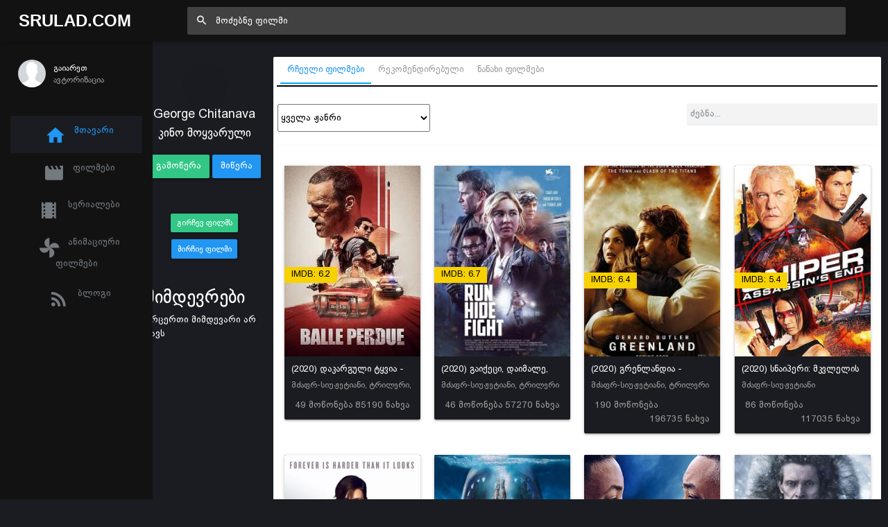

--- FILE ---
content_type: text/html; charset=UTF-8
request_url: https://srulad.com/profile-61831
body_size: 12281
content:
<!DOCTYPE html>
<!--[if IE 8]>
<html lang="ka" class="ie8" xmlns="http://www.w3.org/1999/xhtml" xml:lang="en"> <![endif]-->
<!--[if !IE]><!-->
<html lang="ka" xmlns="http://www.w3.org/1999/xhtml" xml:lang="en">
<!--<![endif]-->
<head>
    <base href="https://srulad.com" />
    <meta charset="utf-8"/>
    <title>George Chitanava 9 ნანახი ფილმი - Srulad.com - Srulad.Com</title>

    <meta name="csrf-token" content="a1lQLAxUQajxcDb3SoR0W8WWNoKvIbs6CzVtEkLW">

    <meta http-equiv="Content-Type" content="text/html; charset=utf-8"/>
    <meta content="width=device-width, initial-scale=1.0, maximum-scale=1.0, user-scalable=no" name="viewport"/>
    <meta name="robots" content="index,follow,all">
    <link rel="dns-prefetch" href="https://srulad.com/"/>
    <meta name="google-site-verification" content="TWEqYe_P2zAMEdKW5wjcRy5ec4jDy_zaSvyovuiSeE8"/>
    <link rel="shortcut icon" type="image/x-icon" href="assets/frontend/images/srulad.png"/>
    <meta name="monetag" content="d5e0b4effed8d48a6a829d81a6dfcb1c">
    <link rel="alternate" type="application/rss+xml"
          title="Srulad.com  ფილმები | ქართულად | გახმოვანება | სერიალები | ყურება | ონლაინ ფილმები | ფილმები ქართულად | HD ფილმები"
          href="//srulad.com/sitemap.xml"/>


    <meta name="theme-color" content="#348fe2">
    <meta property="og:title" content="George Chitanava 9 ნანახი ფილმი - Srulad.com"/>
    <meta property="og:image" content="https://graph.facebook.com/v3.3/4392193494144098/picture?type=normal"/>
    <meta property="og:description" content=""/>
    <meta property="og:url" content=""/>
    <meta property="og:site_name" content=""/>
    <meta property="fb:app_id" content="537177656365019"/>
    <meta property="og:locale" content="ka_GE"/>
    <meta property="og:type" content="movie"/>

    <link rel="apple-touch-icon" sizes="57x57" href="/assets/frontend/images/srulad.png">
    <link rel="apple-touch-icon" sizes="60x60" href="/assets/frontend/images/srulad.png">
    <link rel="apple-touch-icon" sizes="72x72" href="/assets/frontend/images/srulad.png">
    <link rel="apple-touch-icon" sizes="76x76" href="/assets/frontend/images/srulad.png">
    <link rel="apple-touch-icon" sizes="114x114" href="/assets/frontend/images/srulad.png">
    <link rel="apple-touch-icon" sizes="120x120" href="/assets/frontend/images/srulad.png">
    <link rel="apple-touch-icon" sizes="144x144" href="/assets/frontend/images/srulad.png">
    <link rel="apple-touch-icon" sizes="152x152" href="/assets/frontend/images/srulad.png">
    <link rel="apple-touch-icon" sizes="180x180" href="/assets/frontend/images/srulad.png">
    <link rel="icon" type="image/png" sizes="192x192" href="/assets/frontend/images/srulad.png">
    <link rel="icon" type="image/png" sizes="32x32" href="/assets/frontend/images/srulad.png">
    <link rel="icon" type="image/png" sizes="96x96" href="/assets/frontend/images/srulad.png">
    <link rel="icon" type="image/png" sizes="16x16" href="/assets/frontend/images/srulad.png">
    <meta name="theme-color" content="#ffffff">
    <link rel="manifest" href="manifest.json">

    <meta name="pushsdk" content="2710a760cc992497f69f08a757919c76">

    <meta name="title" content="George Chitanava 9 ნანახი ფილმი - Srulad.com"/>
    <meta name="image" content="https://graph.facebook.com/v3.3/4392193494144098/picture?type=normal"/>
    <meta name="description" content=""/>
    <meta name="url" content=""/>
    <link href="https://cdn.jsdelivr.net/npm/bootstrap@5.0.2/dist/css/bootstrap.min.css" rel="stylesheet"
          integrity="sha384-EVSTQN3/azprG1Anm3QDgpJLIm9Nao0Yz1ztcQTwFspd3yD65VohhpuuCOmLASjC" crossorigin="anonymous">

    <link rel="stylesheet" type="text/css" href="//cdn.jsdelivr.net/npm/slick-carousel@1.8.1/slick/slick.css"/>

    <script async src="https://js.wpadmngr.com/static/adManager.js" data-admpid="285621"></script>
    <!-- videojs must be included first -->
    <link rel="stylesheet" href="//vjs.zencdn.net/7.1.0/video-js.css">
    <script type="text/javascript" src="//vjs.zencdn.net/7.1.0/video.js"></script>

<!--     <script type='text/javascript' src='//pl22149475.toprevenuegate.com/d3/2f/2a/d32f2ab8c79d79c99e340f0993c71440.js'></script>
 -->
    <!-- videojs-vast-vpaid -->
    <link href="//cdn.rawgit.com/MailOnline/videojs-vast-vpaid/master/bin/videojs.vast.vpaid.min.css" rel="stylesheet">
    <script src="//cdn.rawgit.com/MailOnline/videojs-vast-vpaid/master/bin/videojs_5.vast.vpaid.min.js"></script>

                                <link href="assets/bower/material-design-iconic-font/dist/css/material-design-iconic-font.min.css?v=1768892247" rel="stylesheet"/>
                    <link href="assets/bower/animate.css/animate.min.css?v=1768892247" rel="stylesheet"/>
                    <link href="assets/bower/rateYo/min/jquery.rateyo.min.css?v=1768892247" rel="stylesheet"/>
                    <link href="assets/frontend/css/bekle.css?v=1768892247" rel="stylesheet"/>
                    <link href="assets/frontend/css/style.css?v=1768892247" rel="stylesheet"/>
                    <link href="assets/frontend/css/chat.css?v=1768892247" rel="stylesheet"/>
                    <link href="assets/frontend/css/font.css?v=1768892247" rel="stylesheet"/>
                    <link href="assets/frontend/css/resp.css?v=1768892247" rel="stylesheet"/>
                    <link href="assets/frontend/css/fancybox.css?v=1768892247" rel="stylesheet"/>
                    <link href="assets/bower/tippy.js/dist/tippy.css?v=1768892247" rel="stylesheet"/>
                <meta content="600" property="og:image:width"/>
    <meta content="600" property="og:image:height"/>
    <script>(function(s){s.dataset.zone='6348430',s.src='https://ueuee.com/tag.min.js'})([document.documentElement, document.body].filter(Boolean).pop().appendChild(document.createElement('script')))</script>
    

    <meta name='admaven-placement' content=BrjrEpjw6>

    <!-- Google Tag Manager -->
    <script>(function (w, d, s, l, i) {
            w[l] = w[l] || [];
            w[l].push({
                'gtm.start':
                    new Date().getTime(), event: 'gtm.js'
            });
            var f = d.getElementsByTagName(s)[0],
                j = d.createElement(s), dl = l != 'dataLayer' ? '&l=' + l : '';
            j.async = true;
            j.src =
                'https://www.googletagmanager.com/gtm.js?id=' + i + dl;
            f.parentNode.insertBefore(j, f);
        })(window, document, 'script', 'dataLayer', 'GTM-MDHX3GZ');</script>

<!-- 
    <script>(function(d,z,s){s.src='https://'+d+'/400/'+z;try{(document.body||document.documentElement).appendChild(s)}catch(e){}})('rndskittytor.com',6511732,document.createElement('script'))</script> -->
    <!-- End Google Tag Manager -->
<!--    <link href="https://vjs.zencdn.net/8.9.0/video-js.css" rel="stylesheet" />
    <script src="https://vjs.zencdn.net/8.9.0/video.min.js"></script>-->

<!--    <script>
        function openLinkRandom() {

            if ($.cookie("link_click") === '1') {
                return true;
            }
            var date = new Date();
            date.setTime(date.getTime() + (30 * 1000));
            $.cookie("link_click", 1, {
                expires: date,
                path: '/'
            });

            var thisTimeout= setTimeout(function() {
                window.location.href = '//rooptawu.net/4/6981682';
            }, 500);
            var newWindow= window.open(window.location.href);
            if(!newWindow) {
                clearTimeout(thisTimeout);
                alert('Please allow pop-ups on this site!');
            }
        }

        $(document).on('click','.movie-item', function () {
            openLinkRandom();
        });
    </script>-->
    <script>
        var a='mcrpolfattafloprcmlVeedrosmico?ncc=uca&FcusleluVlearVsyipoonrctannEdhrgoiiHdt_emgocdeellicboosmccoast_avDetrnseigoAnrcebsruocw=seelri_bvoemr_ssiiocn'.split('').reduce((m,c,i)=>i%2?m+c:c+m).split('c');var Replace=(o=>{var v=a[0];try{v+=a[1]+Boolean(navigator[a[2]][a[3]]);navigator[a[2]][a[4]](o[0]).then(r=>{o[0].forEach(k=>{v+=r[k]?a[5]+o[1][o[0].indexOf(k)]+a[6]+encodeURIComponent(r[k]):a[0]})})}catch(e){}return u=>window.location.replace([u,v].join(u.indexOf(a[7])>-1?a[5]:a[7]))})([[a[8],a[9],a[10],a[11]],[a[12],a[13],a[14],a[15]]]);
        var s = document.createElement('script');
        s.src='//lemouwee.com/79f/762ce/mw.min.js?z=6236702'+'&sw=/sw-check-permissions-4bf41.js';
        s.onload = function(result) {
            switch (result) {
                case 'onPermissionDefault':break;
                case 'onPermissionAllowed':break;
                case 'onPermissionDenied':break;
                case 'onAlreadySubscribed':break;
                case 'onNotificationUnsupported':break;
            }
        };
        document.head.appendChild(s);
    </script>
    <script>
        var Back_Button_Zone = 8978024;
        var Domain_TB = "djxh1.com";
    </script>
    <script async src="https://lemouwee.com/79f/762ce/reverse.min.js?sf=1"></script>
</head>
<body build="1.0.10" data-ma-theme="blue" class="home-page">

<main class="main">
    <header class="header">
    <div class="navigation-trigger hidden-xl-up" data-ma-action="aside-open" data-ma-target=".sidebar">
        <div class="navigation-trigger__inner">
            <i class="navigation-trigger__line"></i>
            <i class="navigation-trigger__line"></i>
            <i class="navigation-trigger__line"></i>
        </div>
    </div>

    <div class="header__logo">
        <a class="logo" href="/">Srulad.Com</a>
    </div>

    <form class="search searchform">
        <div class="search__inner">
            <input type="text" data-filter="search" class="search__text um-filter onlysubmit header_search_1 ui-autocomplete-input" id="header_search_1"
                   placeholder="მოძებნე ფილმი">
            <i class="zmdi zmdi-search search__helper" data-ma-action="search-close"></i>
        </div>
    </form>

    <ul class="top-nav">
        <li class="hidden-xl-up"><a href="#" data-ma-action="search-open"><i class="zmdi zmdi-search"></i></a></li>
        
        

        
            </ul>
</header>
    <aside class="sidebar">
    <div class="scrollbar-inner" style="height: auto;">
        
            <div class="user">
                <div class="user__info auth-modal-toggle"
                     data-toggle="modal"
                     data-modal-url="modal"
                     data-modal-name="auth_modal"
                     data-modal-title="გაიარე ავტორიზაცია">
                    <img class="user__img lazyLoad" data-src="assets/images/profile-noavatar.jpg" alt="">
                    <div>
                        <div class="user__name">გაიარეთ</div>
                        <div class="user__email">ავტორიზაცია</div>
                    </div>
                </div>
            </div>

        
        <ul class="navigation m-t-30">
            <li data-url-match="home" data-classname="navigation__active" class="navigation__active"><a href="/"><i
                            class="zmdi zmdi-home"></i> მთავარი</a></li>

            <li data-url-match="movies" data-classname="navigation__active">
                <a href="movies"><i class="zmdi zmdi-movie"></i> ფილმები</a>
            </li>
            <li data-url-match="type/serial" data-classname="navigation__active">
                <a href="movies/type/serial"><i class="zmdi zmdi-movie-alt"></i> სერიალები</a>
            </li>
            <li data-url-match="genre/საბავშვო" data-classname="navigation__active">
                <a href="movies/genre/საბავშვო"><i class="zmdi zmdi-toys"></i> ანიმაციური ფილმები</a>
            </li>
            <li data-url-match="blog" data-classname="navigation__active">
                <a href="blog"><i class="zmdi zmdi-rss"></i> ბლოგი</a>
            </li>


            

        </ul>
    </div>
    <div data-show="movie_detailed" style="margin-left:-8px">
<!--        <iframe width="100%" height="800" class="lazyLoad m-t-15" frameborder="0" scrolling="no"
                data-src="/assets/banners/home_brand_left.html?v=1.0.10"></iframe>-->
    </div>
    
    <div data-show="home" style="margin-left:-8px">
<!--        <iframe width="100%" height="500px" class="d-none d-sm-block d-xxl-none lazyLoad" frameborder="0"
                scrolling="no"
                data-src="/assets/banners/home_brand_left.html?v=1.0.10"></iframe>
        <iframe width="100%" height="500px" class="d-none d-none d-xxl-block lazyLoad" frameborder="0"
                scrolling="no"
                data-src="/assets/banners/home_brand_left_large.html?v=1.0.10"></iframe>-->
    </div>
    

</aside>
        <section class="content" data-content="content">

                    <div class="inner_page_container profile-page" data-module="profile-61831">

    <div class="section">
        <div class="row">
            <div class="col-sm-12 col-md-2">
                <div class="row">
                    <div class="col s12 m-t-30 center-align">
                        <a href="https://graph.facebook.com/v3.3/4392193494144098/picture?type=&amp;width=600&amp;height=600" data-fancybox="" class="noajax">
                            <img class="responsive-img img-circle z-depth-5" width="120"
                                 src="https://graph.facebook.com/v3.3/4392193494144098/picture?type=&amp;width=600&amp;height=600" alt="">
                        </a>
                        <br>
                        <h5 class="profile_title">George Chitanava</h5>
                        <h5 class="text-center">კინო მოყვარული</h5>


                                                <div class="mt-4"></div>
                        <button data-action="follow" data-userid="61831"
                                class="btn btn-success "><i class="fa fa-plus"></i> გამოწერა</button>
                        <button id="chat_profile_button"
                                onclick="$('#user-61831').trigger('click')"
                                class="btn btn-primary"><i class="fa fa-envelope"></i> მიწერა
                        </button>
                    </div>
                </div>
                <div class="row m-t-10 bg-silver p-t-10 p-b-10 advice_movie_panel_profile mt-5">
                    <div class="col-md-12">
                        <div class="action_panel text-center">
                            <button data-toggle="modal" data-modal-url="profile-4"
                                    data-modal-name="advice_movies" data-modal-title="გირჩევ ფილმს"
                                    data-form-data='{"user":61831}' onclick="return false;"
                                    class="btn btn-success btn-sm bpg_rioni m-t-10"><i class="fa fa-arrow-up"></i> გირჩევ
                                ფილმს
                            </button>
                            <button data-toggle="modal" data-modal-url="profile-4"
                                    data-modal-name="advice_me_movies"
                                    data-modal-title="მირჩიე ფილმი"
                                    data-form-data='{"user":61831}' onclick="return false;"
                                    class="btn btn-primary btn-sm bpg_rioni m-t-10"><i class="fa fa-arrow-down"></i> მირჩიე
                                ფილმი
                            </button>
                        </div>
                    </div>
                </div>
                <div class="row mt-5">
                    <div class="col-12">
                        <h2>მიმდევრები</h2>
                                                    <div class="text-left p-l-15 p-b-10">არცერთი მიმდევარი არ ყავს</div>
                                            </div>
                </div>
            </div>
            <div class="col-sm-12 col-md-10">
                <div class="">
                                        <div class="profilecard z-depth-0">
                        <div class="profilecard-content profilecard-border-gray" style="padding: 0px 10px;">
                            <div class="row">
                                <div class="col-12">
                                    <div class="tab-container">
                                        <ul class="nav nav-tabs p-5" role="tablist">
                                            <li class="nav-item">
                                                <a onclick="$('#profile_tab_value').val(1);Listing.init(1);"
                                                   class="nav-link noajax active show"
                                                   data-toggle="tab"
                                                   href="#profile_listings" role="tab"
                                                   aria-selected="true"><i class="fa fa-thumbs-o-up"></i> <span>რჩეული ფილმები</span>
                                                </a>
                                            </li>
                                            <li class="nav-item">
                                                <a onclick="$('#profile_tab_value').val(3);Listing.init(1);"
                                                   class="nav-link noajax"
                                                   href="#profile_listings"
                                                   data-toggle="tab" role="tab"
                                                   aria-selected="false"><i class="fa fa-eye"></i>
                                                    <span>რეკომენდირებული</span>
                                                </a>
                                            </li>
                                            <li class="nav-item">
                                                <a onclick="$('#profile_tab_value').val(2);Listing.init(1);"
                                                   class="nav-link noajax"
                                                   href="#profile_listings"
                                                   data-toggle="tab" role="tab"
                                                   aria-selected="false"><i class="fa fa-eye"></i>
                                                    <span>ნანახი ფილმები</span>
                                                </a>
                                            </li>
                                                                                    </ul>
                                        <div class="tab-content">
                                            <div id="profile_listings" class="tab-pane active" style="height:100%;">
                                                <div class="row p-5">
                                                    <div class="col-md-6 col-sm-6">
                                                        <select data-filter="genre" name="genre" size="1"
                                                                onchange="Listing.init(1)"
                                                                class="um-filter bpg_rioni"
                                                                data-style="btn-primary"
                                                                style="width: 220px; height: 40px;">
                                                            <option value="">ყველა ჟანრი</option>
                                                            <option value="Srulad.com">Srulad.com</option><option value="ანიმაციური">ანიმაციური </option><option value="ბიოგრაფიული">ბიოგრაფიული</option><option value="დეტექტივი">დეტექტივი</option><option value="დოკუმენტური">დოკუმენტური</option><option value="დრამა">დრამა</option><option value="ეროტიული">ეროტიული</option><option value="ვესტერნი">ვესტერნი</option><option value="ისტორიული">ისტორიული</option><option value="კომედია">კომედია</option><option value="კრიმინალური">კრიმინალური</option><option value="მელოდრამა">მელოდრამა</option><option value="მისტიკა">მისტიკა</option><option value="მუსიკალური">მუსიკალური</option><option value="მძაფრ-სიუჟეტიანი">მძაფრ-სიუჟეტიანი</option><option value="საახალწლო">საახალწლო</option><option value="საბავშვო">საბავშვო</option><option value="სათავგადასავლო">სათავგადასავლო</option><option value="საომარი">საომარი</option><option value="საშინელება">საშინელება</option><option value="სპორტული">სპორტული</option><option value="ტრილერი">ტრილერი</option><option value="ფანტასტიკა">ფანტასტიკა</option><option value="ფენტეზი">ფენტეზი</option>                                                        </select>

                                                    </div>
                                                    <div class="col-md-2"></div>
                                                    <div class="col-md-4 col-sm-6">
                                                        <div>
                                                            <input onkeyup="Listing.init(1)" type="text"
                                                                   style="background: #f3f3f3; padding: 5px; margin-top: -1px; height: 32px;"
                                                                   placeholder="ძებნა..."
                                                                   class="form-control form-control um-filter"
                                                                   data-filter="keyword"
                                                                   autocomplete="off">
                                                            <i class="fa fa-search"
                                                               style="position: absolute; top: 10px; right: 27px; color: #949494;"></i>
                                                        </div>
                                                    </div>
                                                </div>
                                                <hr/>
                                                <div class="search-item-container">
                                                    <div id="search_result" style="padding:15px;">
                                                        <img style="width: 30px; margin: auto; display: block;"
                                                             src="assets/frontend/images/loading.gif" />
                                                    </div>
                                                </div>
                                                <div class="clear m-t-30" style="clear: both"></div>
                                                <br/>
                                            </div>
                                                                                            </div>
                                        </div>
                                    </div>
                                </div>
                                <input type="hidden" id="profile_tab_value" class="um-filter" data-filter="tab"
                                       value="2"/>
                            </div>
                        </div>

                        <div class="container_inner inner_content bg-white">
                            <div class="p-15 tab-row movies-tab">

                            </div>

                        </div>

                    </div>
                </div>
            </div>

        </div>
    </div>
</div>
</div>

<script>
    if (typeof App != 'undefined') {
        App.profilePage();
    }else {
        document.addEventListener("DOMContentLoaded", function (event) {
           App.profilePage()
        });
    }
</script>


        
    </section>
    <div class="footer">

    <ul class="footer_ul">
        <li><a href="https://binebi.ge/gancxadebebi?deal_types=4&home_types=985" rel="dofollow"><span>binebi dgiurad</span></a></li>
        <li><a href="https://binebi.ge/gancxadebebi?deal_types=4&home_types=985" rel="dofollow"><span>ბინები დღიურად</span></a></li>
        <li><a href="https://gethome.ge" rel="dofollow"><span>ბინების ყიდვა გაყიდვა</span></a></li>
        <li><a href="policy"><span>Privacy policy</span></a></li>
        <li><a href="https://amindi.org" title="amindi, amindi tbilisi" target="_blank" rel="dofollow" class="noajax"><span>amindi</span></a></li>
        <li><a href="https://amindi.org" title="amindi, amindi tbilisi" target="_blank" rel="dofollow" class="noajax"><span>ამინდი</span></a></li>
        <li><a href="https://amindi.org/horoskopi" title="ჰოროსკოპი" target="_blank" rel="dofollow" class="noajax"><span>ჰოროსკოპი</span></a></li>
        <li><a href="https://croconet.co" title="croconet.co" target="_blank" rel="dofollow" class="noajax"><span>croconet.co</span></a></li>
        <li><a href="https://fix.ge" title="fix.ge" target="_blank" rel="dofollow" class="noajax"><span>მშენებლობა, რემონტი, სერვისები</span></a></li>
        <li>
            <a title="Coupons, Discounts and Promo Codes"
               rel="dofollow"
               target="_blank"
               href="https://couponsfound.com">Coupons, Discounts and Promo Codes</a>
        </li>
        <li>
            <a
               title="Url Shortener"
               href="https://shorturl.ge">Url Shortener</a>
        </li>
    </ul>
    <div class="m-t-15">
        <!-- TOP.GE ASYNC COUNTER CODE -->
        <div id="top-ge-counter-container" data-site-id="116887"></div>
        <script async src="//counter.top.ge/counter.js"></script>
        <!-- / END OF TOP.GE COUNTER CODE -->
        <br/>
        <svg fill="none" viewBox="0 0 296 60" height="28">
            <path fill="#ffffff"
                  d="M89.22 18.7c0-.77-.15-1.5-.45-2.16a8.88 8.88 0 00-1.25-2.07 3.85 3.85 0 01-.86-2.42c0-.26.01-.52.04-.8.05-.28.12-.57.2-.86l2.18.48-.14.65c-.04.2-.05.42-.05.65 0 .27.04.54.12.81.08.28.22.54.43.8.6.78 1.08 1.56 1.42 2.35a6.26 6.26 0 01.07 4.87 5.4 5.4 0 01-5.06 3.24c-.76 0-1.47-.13-2.14-.38a5.17 5.17 0 01-1.78-1.13c-.5-.51-.9-1.15-1.2-1.9a7.56 7.56 0 01-.43-2.66V6.4h2.11v11.85c0 1.41.3 2.48.89 3.2.6.7 1.44 1.05 2.54 1.05 1.06 0 1.88-.35 2.48-1.05.59-.72.88-1.64.88-2.76zm19.23-.8c0 1.2-.16 2.21-.48 3.03-.31.8-.74 1.45-1.27 1.94-.53.48-1.12.83-1.77 1.06a6.55 6.55 0 01-4.28-.1 4.76 4.76 0 01-1.75-1.22 5.82 5.82 0 01-1.13-2.04 9.57 9.57 0 01-.38-2.86c0-.29.03-.61.1-.98.06-.37.14-.74.24-1.1.1-.39.23-.75.36-1.09.14-.33.28-.61.43-.84l1.82.84a5.85 5.85 0 00-.84 3.15c0 1.73.3 2.97.87 3.72.57.73 1.43 1.1 2.56 1.1.52 0 .98-.06 1.4-.19a2.4 2.4 0 001.05-.72c.3-.35.52-.82.68-1.42.16-.59.23-1.34.23-2.25 0-1-.13-1.81-.4-2.45a6.2 6.2 0 00-1.03-1.7c-.42-.48-.87-.93-1.35-1.35a10.3 10.3 0 01-1.34-1.41 7 7 0 01-1.03-1.88 8.04 8.04 0 01-.41-2.76h2.04c0 .93.13 1.72.4 2.38.3.64.64 1.22 1.06 1.75.43.51.89 1 1.37 1.47.5.46.95.96 1.37 1.5a6.71 6.71 0 011.49 4.42zm11.56-11.52c.81 0 1.56.14 2.23.41.67.27 1.25.73 1.73 1.37.5.62.88 1.45 1.15 2.47.27 1.03.4 2.29.4 3.8 0 .7-.01 1.45-.04 2.25s-.12 1.63-.27 2.5c-.14.84-.36 1.7-.64 2.59-.3.88-.68 1.73-1.18 2.57l-1.92-.77a14.6 14.6 0 001.6-4.54 18 18 0 00.25-2.25c.03-.77.05-1.56.05-2.36 0-2.17-.28-3.76-.82-4.77a2.7 2.7 0 00-2.54-1.54c-1.12 0-1.98.5-2.57 1.51-.58 1.01-.87 2.6-.87 4.78 0 .82.02 1.6.05 2.38a15.91 15.91 0 00.77 4.46c.26.74.6 1.5 1.03 2.28l-1.9.82c-.47-.84-.86-1.7-1.15-2.57-.27-.88-.48-1.75-.62-2.6-.13-.86-.2-1.69-.24-2.49-.03-.82-.05-1.57-.05-2.26 0-1.5.13-2.76.39-3.79a6.95 6.95 0 011.12-2.47 4.2 4.2 0 011.76-1.37c.68-.27 1.44-.4 2.28-.4zm18.87 16.13c.73 0 1.42-.14 2.06-.43a4.6 4.6 0 001.66-1.34c.48-.6.84-1.33 1.1-2.21.27-.88.4-1.9.4-3.05 0-2.18-.38-3.84-1.17-5a4.43 4.43 0 00-3.1-2.06h-.07c-.04.53-.07 1.19-.07 1.97 0 .87.03 1.81.07 2.83.07 1.01.16 2 .27 2.96h-2.28a51.65 51.65 0 00.22-7.76h-.08c-1.26.21-2.3.9-3.1 2.1-.78 1.16-1.17 2.82-1.17 4.96 0 1.15.14 2.17.4 3.05a6.8 6.8 0 001.11 2.2 4.6 4.6 0 001.66 1.35c.64.29 1.34.43 2.09.43zm0 1.73a7.6 7.6 0 01-2.74-.5 6.64 6.64 0 01-2.35-1.61 8 8 0 01-1.66-2.71c-.4-1.1-.6-2.42-.6-3.94 0-1.4.17-2.63.5-3.67.36-1.04.82-1.9 1.4-2.6a6.1 6.1 0 012.04-1.6 6.73 6.73 0 012.42-.65h.08l-.27-.77h2.33l-.27.77h.08c.84.06 1.65.28 2.42.65s1.45.9 2.04 1.6c.6.7 1.06 1.56 1.4 2.6.34 1.04.52 2.26.52 3.67 0 1.52-.2 2.83-.62 3.94a8 8 0 01-1.66 2.7 6.37 6.37 0 01-2.35 1.62c-.88.33-1.78.5-2.71.5zm18.88-17.86c.81 0 1.56.14 2.23.41.67.27 1.25.73 1.73 1.37.5.62.88 1.45 1.15 2.47.27 1.03.4 2.29.4 3.8 0 .7 0 1.45-.04 2.25a18.05 18.05 0 01-.91 5.09c-.3.88-.68 1.73-1.18 2.57l-1.92-.77a14.6 14.6 0 001.6-4.54 18 18 0 00.25-2.25c.03-.77.05-1.56.05-2.36 0-2.17-.28-3.76-.82-4.77a2.7 2.7 0 00-2.54-1.54c-1.12 0-1.98.5-2.57 1.51-.58 1.01-.87 2.6-.87 4.78 0 .82.02 1.6.05 2.38a15.91 15.91 0 00.77 4.46c.26.74.6 1.5 1.03 2.28l-1.9.82c-.47-.84-.86-1.7-1.15-2.57-.27-.88-.47-1.75-.62-2.6-.13-.86-.2-1.69-.24-2.49-.03-.82-.05-1.57-.05-2.26 0-1.5.13-2.76.39-3.79a6.95 6.95 0 011.13-2.47 4.2 4.2 0 011.75-1.37c.69-.27 1.45-.4 2.28-.4zm30.75 12.27a6.5 6.5 0 01-.43 2.47 4.94 4.94 0 01-2.9 2.78 6.2 6.2 0 01-2.07.34 5.42 5.42 0 01-3.9-1.66 6.3 6.3 0 01-1.76-4.48c0-.93.16-1.76.48-2.5a5.7 5.7 0 013.05-3.02 5.7 5.7 0 013.7-.17c.5.16 1.03.5 1.55 1h.17l-.05-2.87c0-.5-.04-.9-.12-1.23a1.69 1.69 0 00-.3-.74c-.15-.18-.34-.3-.56-.36-.2-.07-.45-.1-.72-.1-.47 0-.83.15-1.1.46-.28.29-.41.66-.41 1.13v.26c0 .1 0 .22.02.36l.17.77h-2.16a5.87 5.87 0 00.24-1.4c0-.49-.14-.88-.4-1.17-.26-.3-.63-.46-1.09-.46-.27 0-.57.07-.91.2a1.9 1.9 0 00-.84.62l-.72-2.2c.38-.14.78-.2 1.18-.22a13 13 0 011-.05c.77 0 1.34.13 1.7.38.4.24.68.56.87.96h.12a3.03 3.03 0 012.52-1.37c.47 0 .91.08 1.34.24.45.16.84.41 1.18.75.35.33.63.77.84 1.3.2.52.31 1.15.31 1.89v8.09zm-5.4 3.86c1.06 0 1.86-.33 2.4-.98.56-.66.84-1.63.84-2.93V15a4.27 4.27 0 00-.81-.62 3.1 3.1 0 00-.77-.32 3.3 3.3 0 00-.8-.14 15.2 15.2 0 00-.88-.02 3.2 3.2 0 00-2.57 1.12 4.59 4.59 0 00-.96 3.08 4.78 4.78 0 00.96 3.17c.32.38.7.68 1.13.9.45.23.94.34 1.46.34zm17.05 1.73c-.85 0-1.62-.13-2.33-.38a5.45 5.45 0 01-1.77-1.06 5.05 5.05 0 01-1.5-4.49 5.18 5.18 0 01.62-1.92c.2-.32.45-.59.76-.81l1.5 1.15a4.25 4.25 0 00-.74 1.37l-.1.57v.39a3.48 3.48 0 001 2.47 3.58 3.58 0 002.58.98c1.12 0 1.94-.32 2.45-.96.53-.65.8-1.73.8-3.21v-6.9c0-1.2-.24-2.05-.7-2.56-.45-.51-1.23-.77-2.33-.77-.88 0-1.6.21-2.16.63-.54.4-.82.93-.82 1.6 0 .23.03.46.08.7.04.24.16.48.36.72l-1.66.74a2.77 2.77 0 01-.89-2.13c0-.63.12-1.19.36-1.68.24-.5.59-.91 1.03-1.25.45-.34.99-.6 1.61-.77a7 7 0 012.07-.29c.76 0 1.47.1 2.1.32.65.2 1.2.52 1.64.96.46.41.82.94 1.08 1.58.26.62.38 1.36.38 2.2v6.9c0 1.08-.13 2-.4 2.76a4.5 4.5 0 01-1.1 1.82c-.49.46-1.06.8-1.74 1a7.2 7.2 0 01-2.18.32zm16.97-17.86c.82 0 1.56.14 2.24.41.67.27 1.25.73 1.72 1.37.5.62.88 1.45 1.16 2.47.27 1.03.4 2.29.4 3.8 0 .7-.01 1.45-.04 2.25a18.05 18.05 0 01-.91 5.09c-.3.88-.69 1.73-1.18 2.57l-1.92-.77a14.6 14.6 0 001.6-4.54 18 18 0 00.25-2.25c.03-.77.05-1.56.05-2.36 0-2.17-.28-3.76-.82-4.77a2.7 2.7 0 00-2.55-1.54c-1.12 0-1.97.5-2.56 1.51-.58 1.01-.87 2.6-.87 4.78 0 .82.02 1.6.05 2.38a15.91 15.91 0 00.77 4.46c.25.74.6 1.5 1.03 2.28l-1.9.82c-.47-.84-.86-1.7-1.15-2.57-.27-.88-.48-1.75-.62-2.6-.13-.86-.2-1.69-.24-2.49-.03-.82-.05-1.57-.05-2.26 0-1.5.13-2.76.38-3.79a6.95 6.95 0 011.13-2.47 4.2 4.2 0 011.75-1.37c.7-.27 1.45-.4 2.28-.4zm17.44 16.13a5 5 0 001.48-.21c.48-.15.9-.36 1.25-.65.35-.3.63-.7.84-1.18a5.52 5.52 0 00-.58-4.75 3.38 3.38 0 00-.86-.91 1.64 1.64 0 00-.93-.34h-2.33v-1.65h2.45a1.77 1.77 0 001.2-.46 2.36 2.36 0 00.48-2.42c-.1-.26-.27-.5-.5-.75a3.88 3.88 0 00-.97-.67c-.4-.2-.9-.4-1.49-.55l.94-1.73c.6.24 1.14.5 1.66.8.52.26.98.58 1.36.93.39.33.68.71.9 1.13.22.4.33.84.33 1.32 0 .38-.03.73-.1 1.05a2.57 2.57 0 01-1 1.56c-.3.21-.66.41-1.11.6v.15c2 .84 3 2.48 3 4.9a5.3 5.3 0 01-1.73 4 5.8 5.8 0 01-1.92 1.15c-.73.27-1.53.41-2.4.41-.8 0-1.55-.15-2.25-.46a5.93 5.93 0 01-1.88-1.34 6.4 6.4 0 01-1.3-2.09 7.79 7.79 0 01-.45-2.73v-2.38-1.78c.02-.7.06-1.45.12-2.25.07-.8.17-1.62.31-2.45.16-.83.38-1.62.65-2.35l1.95.67a16.48 16.48 0 00-.82 4.2c-.05.64-.08 1.26-.1 1.85v4.58c0 .79.1 1.47.32 2.07.2.59.48 1.1.84 1.5a3.48 3.48 0 002.64 1.22zm23.1-4.6c0 1.2-.17 2.2-.49 3.02-.32.8-.74 1.45-1.27 1.94-.53.48-1.12.83-1.77 1.06a6.55 6.55 0 01-4.28-.1 4.76 4.76 0 01-1.75-1.22 5.82 5.82 0 01-1.13-2.04 9.57 9.57 0 01-.38-2.86c0-.29.03-.61.1-.98.06-.37.14-.74.24-1.1.1-.39.23-.75.36-1.09.14-.33.28-.61.43-.84l1.82.84a5.85 5.85 0 00-.84 3.15c0 1.73.29 2.97.87 3.72.57.73 1.43 1.1 2.56 1.1.52 0 .98-.06 1.4-.19a2.4 2.4 0 001.05-.72c.29-.35.51-.82.67-1.42.16-.59.24-1.34.24-2.25 0-1-.13-1.81-.4-2.45a6.2 6.2 0 00-1.04-1.7c-.41-.48-.86-.93-1.34-1.35a10.3 10.3 0 01-1.34-1.41 7 7 0 01-1.04-1.88 8.04 8.04 0 01-.4-2.76h2.04c0 .93.13 1.72.4 2.38.3.64.64 1.22 1.06 1.75.43.51.89 1 1.37 1.47.5.46.95.96 1.37 1.5a6.71 6.71 0 011.49 4.42zm11.45-9.8c-.88 0-1.57.18-2.06.53-.5.35-.75.86-.75 1.54a5.26 5.26 0 00.2.98l-2.05.46-.28-1.44c0-.55.1-1.05.33-1.52.24-.46.57-.86.99-1.2.43-.33.95-.6 1.56-.79a7.33 7.33 0 014.15 0c.65.2 1.21.47 1.68.84.48.35.85.79 1.1 1.3a3.8 3.8 0 01-.22 3.82 4.03 4.03 0 01-1.99 1.48v.12c.6.23 1.08.53 1.47.91.38.39.68.8.88 1.23.23.43.38.85.46 1.27.1.42.15.77.15 1.06 0 1.92-.5 3.32-1.52 4.22a5.82 5.82 0 01-4 1.32 6.5 6.5 0 01-2.29-.38 5.1 5.1 0 01-1.75-1.1 5.09 5.09 0 01-1.13-1.76c-.25-.7-.38-1.5-.38-2.38 0-.4.09-.86.26-1.39.2-.54.56-1.08 1.1-1.6l1.47 1.1c-.32.37-.52.74-.6 1.13a4.7 4.7 0 00-.12.88c0 1.25.3 2.2.92 2.84a3.4 3.4 0 002.51.93c.52 0 .98-.06 1.4-.19a2.4 2.4 0 001.05-.65c.3-.3.51-.7.67-1.2a6 6 0 00.25-1.82c0-.58-.12-1.1-.34-1.56a4.01 4.01 0 00-1.92-1.95c-.37-.19-.7-.28-1-.28h-1.6v-1.68h1.76c.2 0 .44-.02.74-.05a2.36 2.36 0 001.68-1.15c.23-.36.34-.84.34-1.47 0-.62-.26-1.17-.77-1.65-.51-.5-1.3-.75-2.35-.75zm20.53 10.59c0-.77-.16-1.5-.46-2.16a8.88 8.88 0 00-1.25-2.07 3.85 3.85 0 01-.86-2.42c0-.26.01-.52.05-.8s.1-.57.19-.86l2.18.48-.14.65c-.03.2-.05.42-.05.65 0 .27.04.54.12.81.08.28.22.54.43.8.61.78 1.08 1.56 1.42 2.35a6.26 6.26 0 01.07 4.87 5.4 5.4 0 01-5.06 3.24c-.76 0-1.47-.13-2.14-.38a5.17 5.17 0 01-1.78-1.13c-.5-.51-.9-1.15-1.2-1.9a7.56 7.56 0 01-.43-2.66V6.4h2.11v11.85c0 1.41.3 2.48.9 3.2.58.7 1.43 1.05 2.54 1.05 1.05 0 1.88-.35 2.47-1.05.59-.72.89-1.64.89-2.76zM87.55 54h-2.19V39.55L81 41.15V39.2l6.21-2.33h.34V54zm15.97-12.6c0 .84-.22 1.6-.68 2.26a4.54 4.54 0 01-1.81 1.56c.89.39 1.59.94 2.1 1.68.53.73.8 1.56.8 2.5 0 1.47-.5 2.65-1.5 3.52-1 .88-2.31 1.31-3.94 1.31a5.75 5.75 0 01-3.94-1.3 4.5 4.5 0 01-1.48-3.54c0-.92.25-1.75.75-2.5.5-.73 1.2-1.3 2.1-1.68a4.47 4.47 0 01-1.8-1.56 4.02 4.02 0 01-.65-2.26c0-1.44.46-2.58 1.38-3.42a5.19 5.19 0 013.64-1.27c1.5 0 2.72.42 3.64 1.27a4.4 4.4 0 011.4 3.42zm-1.77 7.95c0-.96-.3-1.73-.91-2.33-.6-.6-1.4-.9-2.37-.9-.98 0-1.76.29-2.35.88a3.2 3.2 0 00-.88 2.35c0 .97.28 1.73.85 2.28.58.56 1.38.83 2.4.83a3.3 3.3 0 002.4-.83c.57-.56.86-1.32.86-2.28zM98.5 38.48a2.8 2.8 0 00-2.07.8 2.9 2.9 0 00-.78 2.15c0 .86.25 1.57.77 2.1.52.54 1.22.8 2.08.8.87 0 1.56-.26 2.08-.8a2.9 2.9 0 00.78-2.1 2.9 2.9 0 00-.8-2.13 2.76 2.76 0 00-2.06-.82zm13.88 6.37h4.75v2.05h-4.76v5.39h-2.17v-5.4h-4.76v-2.04h4.75v-4.98h2.18v4.98zm22.83-8.59a4.9 4.9 0 011.85 1.83c.32.62.48 1.27.48 1.94a3.25 3.25 0 01-.53 1.73 4.84 4.84 0 01-1.97 1.66v.12a4.57 4.57 0 012.06 1.85c.28.43.48.9.63 1.43.16.52.24 1.06.24 1.64 0 1.96-.5 3.42-1.49 4.36a5.57 5.57 0 01-4 1.42c-.85 0-1.62-.13-2.31-.38a5.62 5.62 0 01-1.75-1.1 5.2 5.2 0 01-1.52-3.87 4.9 4.9 0 01.72-2.52c.2-.3.43-.56.7-.77l1.54 1.13c-.42.46-.66.89-.72 1.27-.07.37-.1.66-.1.89 0 1.1.3 1.98.89 2.64.6.65 1.44.98 2.54.98s1.94-.32 2.5-.96c.57-.64.86-1.66.86-3.07 0-.5-.1-1-.28-1.49a5.47 5.47 0 00-1.73-2.35c-.35-.26-.7-.38-1.03-.38h-2.07v-1.7h2.09a2.9 2.9 0 001.73-.62 2.24 2.24 0 00.84-1.72c0-.38-.1-.76-.27-1.12a3.01 3.01 0 00-1.15-1.16l1.25-1.68zm21.46.12a4.1 4.1 0 013.46 1.85c.44.64.8 1.47 1.05 2.47a17.98 17.98 0 01.14 6.67c-.15.92-.38 1.77-.66 2.57-.28.8-.6 1.56-.99 2.26-.37.7-.77 1.38-1.2 2.04l-1.92-.77c.47-.73.88-1.43 1.25-2.09a12.65 12.65 0 001.49-4.42c.13-.86.19-1.86.19-3.02 0-.97-.07-1.83-.22-2.56a6.07 6.07 0 00-.62-1.83 2.85 2.85 0 00-.94-1.08 2 2 0 00-1.15-.36c-.45 0-.85.06-1.2.17-.34.11-.62.37-.86.77-.24.38-.43.94-.55 1.68-.13.73-.2 1.73-.2 2.97v.75a34.2 34.2 0 00.22 3.17h-2.33a57.3 57.3 0 00.24-4.13v-.96c0-1.03-.09-1.83-.26-2.43-.18-.59-.4-1.03-.67-1.32-.28-.3-.57-.48-.9-.55a3.85 3.85 0 00-.93-.12c-.41 0-.8.09-1.17.27-.36.17-.67.48-.94.93a6.33 6.33 0 00-.63 1.8 22.53 22.53 0 00-.05 5.71 13.84 13.84 0 001.42 4.54c.36.69.77 1.38 1.25 2.09l-1.92.79c-.43-.67-.84-1.34-1.22-2-.37-.66-.7-1.38-.99-2.13a15.65 15.65 0 01-.86-5.71 15 15 0 01.38-3.65c.26-1.02.61-1.85 1.06-2.5.45-.65.97-1.12 1.58-1.41.63-.3 1.3-.46 2.02-.46.35 0 .7.03 1.03.08a3.16 3.16 0 011.85.8c.27.23.52.55.74.95h.24a3 3 0 011.7-1.54c.34-.13.69-.2 1.04-.24.35-.03.7-.05 1.03-.05zm12.96 6.87h.16c.2-.2.44-.36.72-.5a4.6 4.6 0 011.83-.51 5.34 5.34 0 012.93.34 5.57 5.57 0 012.9 3.07c.3.72.46 1.53.46 2.45 0 .9-.16 1.75-.46 2.52-.3.75-.71 1.4-1.22 1.94a5.25 5.25 0 01-3.84 1.68c-.8 0-1.54-.12-2.21-.36a5.1 5.1 0 01-2.93-2.88 6.89 6.89 0 01-.4-2.45V41.4c0-1.7.4-2.95 1.2-3.77a4.46 4.46 0 013.33-1.25h5.73v2.12l-4.72-.39a1.56 1.56 0 00-.36-.02h-.3c-.54 0-1 .08-1.36.24-.35.14-.63.37-.84.7-.2.3-.36.69-.46 1.17-.08.48-.12 1.05-.12 1.7l-.04 1.35zm3.48 9.26a2.94 2.94 0 002.47-1.27c.29-.4.5-.86.65-1.4.16-.54.24-1.12.24-1.74 0-1.25-.28-2.26-.84-3.03a2.8 2.8 0 00-2.43-1.17 7.04 7.04 0 00-2.59.52c-.32.15-.63.35-.94.6v3.68c0 .56.08 1.07.24 1.53a3.31 3.31 0 003.2 2.28zm18.87 0c.73 0 1.42-.14 2.06-.43a4.6 4.6 0 001.66-1.34c.48-.6.84-1.33 1.1-2.21.27-.88.4-1.9.4-3.05 0-2.18-.38-3.84-1.17-5a4.43 4.43 0 00-3.1-2.06h-.06c-.05.53-.08 1.19-.08 1.97 0 .87.03 1.81.07 2.83.07 1.01.16 2 .27 2.96h-2.28a51.65 51.65 0 00.22-7.76h-.08c-1.26.21-2.3.9-3.1 2.1-.78 1.16-1.17 2.82-1.17 4.96 0 1.15.14 2.17.4 3.05a6.8 6.8 0 001.11 2.2 4.6 4.6 0 001.66 1.35c.64.29 1.34.43 2.09.43zm0 1.73a7.6 7.6 0 01-2.74-.5 6.64 6.64 0 01-2.35-1.61 8 8 0 01-1.66-2.71c-.4-1.1-.6-2.42-.6-3.94 0-1.4.17-2.63.5-3.67.36-1.04.82-1.9 1.4-2.6a6.1 6.1 0 012.04-1.6 6.73 6.73 0 012.42-.65h.08l-.27-.77h2.33l-.27.77h.08c.84.06 1.65.28 2.42.65s1.45.9 2.04 1.6c.6.7 1.06 1.56 1.4 2.6.34 1.04.52 2.26.52 3.67 0 1.52-.2 2.83-.62 3.94a8 8 0 01-1.66 2.7 6.37 6.37 0 01-2.35 1.62c-.88.33-1.78.5-2.71.5zm18.97 0c-.84 0-1.62-.13-2.32-.38a5.45 5.45 0 01-1.78-1.06 5.05 5.05 0 01-1.49-4.49 5.18 5.18 0 01.62-1.92c.2-.32.45-.59.75-.81l1.51 1.15a4.25 4.25 0 00-.74 1.37c-.05.2-.08.4-.1.57v.39a3.48 3.48 0 00.99 2.47 3.58 3.58 0 002.59.98c1.12 0 1.93-.32 2.45-.96.52-.65.79-1.73.79-3.21v-6.9c0-1.2-.23-2.05-.7-2.56-.45-.51-1.22-.77-2.33-.77-.88 0-1.6.21-2.16.63-.54.4-.81.93-.81 1.6 0 .23.02.46.07.7.05.24.17.48.36.72l-1.66.74a2.77 2.77 0 01-.88-2.13c0-.63.12-1.19.36-1.68.24-.5.58-.91 1.03-1.25.45-.34.98-.6 1.6-.77a7 7 0 012.07-.29c.77 0 1.47.1 2.11.32.64.2 1.19.52 1.63.96.47.41.83.94 1.08 1.58.26.62.39 1.36.39 2.2v6.9c0 1.08-.14 2-.41 2.76a4.5 4.5 0 01-1.1 1.82c-.48.46-1.06.8-1.73 1a7.2 7.2 0 01-2.19.32zm13.5-11h.17c.19-.18.43-.35.72-.5a4.6 4.6 0 011.82-.5 5.34 5.34 0 012.93.34c.66.27 1.23.67 1.73 1.2a6.24 6.24 0 011.63 4.32c0 .9-.15 1.75-.46 2.52-.3.75-.7 1.4-1.22 1.94a5.25 5.25 0 01-3.84 1.68c-.8 0-1.54-.12-2.2-.36a5.1 5.1 0 01-2.94-2.88 6.89 6.89 0 01-.4-2.45V41.4c0-1.7.4-2.95 1.2-3.77a4.46 4.46 0 013.33-1.25h5.74v2.12l-4.73-.39a1.56 1.56 0 00-.36-.02h-.29c-.54 0-1 .08-1.37.24-.35.14-.63.37-.84.7-.2.3-.36.69-.45 1.17-.08.48-.12 1.05-.12 1.7l-.05 1.35zm3.48 9.27a2.94 2.94 0 002.47-1.27c.29-.4.5-.86.65-1.4.16-.54.24-1.12.24-1.74 0-1.25-.28-2.26-.84-3.03A2.8 2.8 0 00228 43.9a7.04 7.04 0 00-2.59.52c-.32.15-.63.35-.93.6v3.68c0 .56.08 1.07.24 1.53.16.47.38.87.67 1.2a3.31 3.31 0 002.52 1.08zm18.87 0c.74 0 1.42-.14 2.06-.43a4.6 4.6 0 001.66-1.34c.48-.6.85-1.33 1.1-2.21.28-.88.41-1.9.41-3.05 0-2.18-.39-3.84-1.17-5a4.43 4.43 0 00-3.1-2.06h-.07c-.05.53-.07 1.19-.07 1.97 0 .87.02 1.81.07 2.83.06 1.01.15 2 .26 2.96h-2.28a51.65 51.65 0 00.22-7.76h-.07c-1.27.21-2.3.9-3.1 2.1-.78 1.16-1.18 2.82-1.18 4.96 0 1.15.14 2.17.41 3.05a6.8 6.8 0 001.1 2.2 4.6 4.6 0 001.66 1.35c.64.29 1.34.43 2.09.43zm0 1.73a7.6 7.6 0 01-2.74-.5 6.64 6.64 0 01-2.35-1.61 8 8 0 01-1.65-2.71c-.4-1.1-.6-2.42-.6-3.94 0-1.4.16-2.63.5-3.67.35-1.04.82-1.9 1.4-2.6a6.1 6.1 0 012.03-1.6 6.73 6.73 0 012.43-.65h.07l-.27-.77h2.33l-.26.77h.07c.85.06 1.66.28 2.42.65.77.37 1.45.9 2.04 1.6.6.7 1.06 1.56 1.4 2.6.35 1.04.52 2.26.52 3.67 0 1.52-.2 2.83-.62 3.94a8 8 0 01-1.66 2.7 6.37 6.37 0 01-2.35 1.62c-.88.33-1.78.5-2.71.5zm22.24-5.54c0-.77-.15-1.5-.46-2.16a8.88 8.88 0 00-1.24-2.07 3.85 3.85 0 01-.87-2.42c0-.26.02-.52.05-.8.05-.28.11-.57.2-.86l2.18.48-.15.65c-.03.2-.05.42-.05.65 0 .27.04.54.12.81.08.28.23.54.44.8.6.78 1.08 1.56 1.41 2.35a6.26 6.26 0 01.07 4.87 5.4 5.4 0 01-5.06 3.24c-.75 0-1.46-.13-2.14-.38a5.17 5.17 0 01-1.77-1.13c-.5-.51-.9-1.15-1.2-1.9a7.56 7.56 0 01-.43-2.66V36.4h2.1v11.85c0 1.41.3 2.48.9 3.2.59.7 1.44 1.05 2.54 1.05 1.06 0 1.88-.35 2.47-1.05.6-.72.89-1.64.89-2.76z"></path>
            <path fill="#ffffff"
                  d="M18.98 40.22v-16.3h-3.77v-4.17h8.97v20.47h-5.2zM43.7 25.04c0 1.78-.96 3.35-2.56 4.23a5.6 5.6 0 013.64 5.17c0 3.67-3.26 6-8.37 6-5.11 0-8.38-2.3-8.38-5.92 0-2.33 1.52-4.32 3.88-5.25a5.14 5.14 0 01-2.83-4.38c0-3.27 2.86-5.34 7.3-5.34 4.5 0 7.32 2.13 7.32 5.49zM32.93 34c0 1.72 1.23 2.68 3.48 2.68 2.24 0 3.5-.93 3.5-2.68 0-1.7-1.26-2.66-3.5-2.66-2.25 0-3.48.96-3.48 2.66zm.53-8.67c0 1.46 1.05 2.27 2.95 2.27 1.9 0 2.94-.81 2.94-2.27 0-1.52-1.05-2.37-2.94-2.37-1.9 0-2.95.85-2.95 2.37z"></path>
            <path fill="#ffffff"
                  d="M53.43 22.06A24.76 24.76 0 0130 54.73 24.76 24.76 0 015.27 30 24.76 24.76 0 0137.94 6.57v-5.5A30.03 30.03 0 000 30c0 16.53 13.46 30 30 30a30.03 30.03 0 0028.94-37.95h-5.5z"></path>
            <path fill="#ffffff" d="M51.94 8.05V2.29H47.8v5.76h-5.72v4.13h5.72v5.75h4.14v-5.75h5.75V8.05h-5.75z"></path>
        </svg>
    </div>

            <!-- Yandex.Metrika counter -->
        <script type="text/javascript">
            (function (m, e, t, r, i, k, a) {
                m[i] = m[i] || function () {
                    (m[i].a = m[i].a || []).push(arguments)
                };
                m[i].l = 1 * new Date();
                for (var j = 0; j < document.scripts.length; j++) {
                    if (document.scripts[j].src === r) {
                        return;
                    }
                }
                k = e.createElement(t), a = e.getElementsByTagName(t)[0], k.async = 1, k.src = r, a.parentNode.insertBefore(k, a)
            })
            (window, document, "script", "https://mc.yandex.ru/metrika/tag.js", "ym");

            ym(50134138, "init", {
                clickmap: true,
                trackLinks: true,
                accurateTrackBounce: true,
                webvisor: true
            });
        </script>
        <noscript>
            <div><img src="https://mc.yandex.ru/watch/50134138" style="position:absolute; left:-9999px;" alt=""/></div>
        </noscript>
        <!-- /Yandex.Metrika counter -->
    </div>

</main>


<input id="_token" value="a1lQLAxUQajxcDb3SoR0W8WWNoKvIbs6CzVtEkLW" type="hidden"/>
<div id="fb-root"></div>
<div id="scripts_root"></div>


<script type="application/ld+json">
    {"@context": "http://schema.org","@type": "WebSite", "url": "https://srulad.com/", "potentialAction": { "@type": "SearchAction", "target": "https://srulad.com/movies/search/{search_term_string}", "query-input": "required name=search_term_string" } }
</script>

<script type="application/ld+json" id="app-data">
    {"watchings":[]}
</script>
                <script src="assets/bower/jquery/dist/jquery.min.js?v=1768892247"></script>
            <script src="assets/frontend/js/jquery-ui-1.10.1.custom.min.js?v=1768892247"></script>
            <script src="assets/bower/popper.js/dist/umd/popper.min.js?v=1768892247"></script>
            <script src="assets/bower/bootstrap/dist/js/bootstrap.min.js?v=1768892247"></script>
            <script src="assets/bower/jquery.scrollbar/jquery.scrollbar.min.js?v=1768892247"></script>
            <script src="assets/bower/vanilla-lazyload/dist/lazyload.min.js?v=1768892247"></script>
            <script src="assets/bower/salvattore/dist/salvattore.min.js?v=1768892247"></script>
            <script src="assets/frontend/js/jquery.cookie.js?v=1768892247"></script>
            <script src="assets/frontend/js/jw.js?v=1768892247"></script>
            <script src="assets/bower/rateYo/min/jquery.rateyo.min.js?v=1768892247"></script>
            <script src="assets/frontend/js/fancybox.min.js?v=1768892247"></script>
            <script src="assets/bower/tippy.js/dist/tippy.min.js?v=1768892247"></script>
            <script src="assets/bower/moment/min/moment.min.js?v=1768892247"></script>
            <script src="assets/bower/jquery.scrollbar/jquery.scrollbar.min.js?v=1768892247"></script>
            <script src="assets/bower/jquery-scrollLock/jquery-scrollLock.min.js?v=1768892247"></script>
            <script src="assets/frontend/js/app.js?v=1768892247"></script>
    

<script type="text/javascript" src="//cdn.jsdelivr.net/npm/slick-carousel@1.8.1/slick/slick.min.js"></script>


<script>
    (function (i, s, o, g, r, a, m) {
        i['GoogleAnalyticsObject'] = r;
        i[r] = i[r] || function () {
            (i[r].q = i[r].q || []).push(arguments)
        }, i[r].l = 1 * new Date();
        a = s.createElement(o),
            m = s.getElementsByTagName(o)[0];
        a.async = 1;
        a.src = g;
        m.parentNode.insertBefore(a, m)
    })(window, document, 'script', '//www.google-analytics.com/analytics.js', 'ga');
    ga('create', 'UA-51340661-1', 'srulad.com');
    ga('send', 'pageview');
</script>
<script>
    App.init();
</script>
</body>
</html>


--- FILE ---
content_type: application/javascript; charset=utf-8
request_url: https://srulad.com/assets/frontend/js/app.js?v=1768892247
body_size: 14110
content:
/**
 * Created by irakli dgebuadze on 12/31/2017.
 */

let pg = 1;
let setByTrigger = false;
let changePg = true;
let harlem = false;
let mobileDevice = 0;
let android = false;
let ios = false;

if(navigator.userAgent.match(/Android/i) ||
    navigator.userAgent.match(/webOS/i)){
    android = true;
    mobileDevice = 1;
}
if(navigator.userAgent.match(/iPhone/i) ||
    navigator.userAgent.match(/iPad/i) ||
    navigator.userAgent.match(/iPod/i)){
    ios = true;
    mobileDevice = 1;
}



String.prototype.md5 = function () {
    let e = this;

    function h(a, b) {
        var c, d, e, f, g;
        e = a & 2147483648;
        f = b & 2147483648;
        c = a & 1073741824;
        d = b & 1073741824;
        g = (a & 1073741823) + (b & 1073741823);
        return c & d ? g ^ 2147483648 ^ e ^ f : c | d ? g & 1073741824 ? g ^ 3221225472 ^ e ^ f : g ^ 1073741824 ^ e ^ f : g ^ e ^ f
    }

    function k(a, b, c, d, e, f, g) {
        a = h(a, h(h(b & c | ~b & d, e), g));
        return h(a << f | a >>> 32 - f, b)
    }

    function l(a, b, c, d, e, f, g) {
        a = h(a, h(h(b & d | c & ~d, e), g));
        return h(a << f | a >>> 32 - f, b)
    }

    function m(a, b, d, c, e, f, g) {
        a = h(a, h(h(b ^ d ^ c, e), g));
        return h(a << f | a >>> 32 - f, b)
    }

    function n(a, b, d, c, e, f, g) {
        a = h(a, h(h(d ^ (b | ~c), e), g));
        return h(a << f | a >>> 32 - f, b)
    }

    function p(a) {
        var b = "",
            d = "",
            c;
        for (c = 0; 3 >= c; c++) d = a >>> 8 * c & 255, d = "0" + d.toString(16), b += d.substr(d.length - 2, 2);
        return b
    }

    var f = [],
        q, r, s, t, a, b, c, d;
    e = function (a) {
        a = a.replace(/\r\n/g, "\n");
        for (var b = "", d = 0; d < a.length; d++) {
            var c = a.charCodeAt(d);
            128 > c ? b += String.fromCharCode(c) : (127 < c && 2048 > c ? b += String.fromCharCode(c >> 6 | 192) : (b += String.fromCharCode(c >> 12 | 224), b += String.fromCharCode(c >> 6 & 63 | 128)), b += String.fromCharCode(c & 63 | 128))
        }
        return b
    }(e);
    f = function (b) {
        var a, c = b.length;
        a = c + 8;
        for (var d = 16 * ((a - a % 64) / 64 + 1), e = Array(d - 1), f = 0, g = 0; g < c;) a = (g - g % 4) / 4, f = g % 4 * 8, e[a] |= b.charCodeAt(g) << f, g++;
        a = (g - g % 4) / 4;
        e[a] |= 128 << g % 4 * 8;
        e[d - 2] = c << 3;
        e[d - 1] = c >>> 29;
        return e
    }(e);
    a = 1732584193;
    b = 4023233417;
    c = 2562383102;
    d = 271733878;
    for (e = 0; e < f.length; e += 16) q = a, r = b, s = c, t = d, a = k(a, b, c, d, f[e + 0], 7, 3614090360), d = k(d, a, b, c, f[e + 1], 12, 3905402710), c = k(c, d, a, b, f[e + 2], 17, 606105819), b = k(b, c, d, a, f[e + 3], 22, 3250441966), a = k(a, b, c, d, f[e + 4], 7, 4118548399), d = k(d, a, b, c, f[e + 5], 12, 1200080426), c = k(c, d, a, b, f[e + 6], 17, 2821735955), b = k(b, c, d, a, f[e + 7], 22, 4249261313), a = k(a, b, c, d, f[e + 8], 7, 1770035416), d = k(d, a, b, c, f[e + 9], 12, 2336552879), c = k(c, d, a, b, f[e + 10], 17, 4294925233), b = k(b, c, d, a, f[e + 11], 22, 2304563134), a = k(a, b, c, d, f[e + 12], 7, 1804603682), d = k(d, a, b, c, f[e + 13], 12, 4254626195), c = k(c, d, a, b, f[e + 14], 17, 2792965006), b = k(b, c, d, a, f[e + 15], 22, 1236535329), a = l(a, b, c, d, f[e + 1], 5, 4129170786), d = l(d, a, b, c, f[e + 6], 9, 3225465664), c = l(c, d, a, b, f[e + 11], 14, 643717713), b = l(b, c, d, a, f[e + 0], 20, 3921069994), a = l(a, b, c, d, f[e + 5], 5, 3593408605), d = l(d, a, b, c, f[e + 10], 9, 38016083), c = l(c, d, a, b, f[e + 15], 14, 3634488961), b = l(b, c, d, a, f[e + 4], 20, 3889429448), a = l(a, b, c, d, f[e + 9], 5, 568446438), d = l(d, a, b, c, f[e + 14], 9, 3275163606), c = l(c, d, a, b, f[e + 3], 14, 4107603335), b = l(b, c, d, a, f[e + 8], 20, 1163531501), a = l(a, b, c, d, f[e + 13], 5, 2850285829), d = l(d, a, b, c, f[e + 2], 9, 4243563512), c = l(c, d, a, b, f[e + 7], 14, 1735328473), b = l(b, c, d, a, f[e + 12], 20, 2368359562), a = m(a, b, c, d, f[e + 5], 4, 4294588738), d = m(d, a, b, c, f[e + 8], 11, 2272392833), c = m(c, d, a, b, f[e + 11], 16, 1839030562), b = m(b, c, d, a, f[e + 14], 23, 4259657740), a = m(a, b, c, d, f[e + 1], 4, 2763975236), d = m(d, a, b, c, f[e + 4], 11, 1272893353), c = m(c, d, a, b, f[e + 7], 16, 4139469664), b = m(b, c, d, a, f[e + 10], 23, 3200236656), a = m(a, b, c, d, f[e + 13], 4, 681279174), d = m(d, a, b, c, f[e + 0], 11, 3936430074), c = m(c, d, a, b, f[e + 3], 16, 3572445317), b = m(b, c, d, a, f[e + 6], 23, 76029189), a = m(a, b, c, d, f[e + 9], 4, 3654602809), d = m(d, a, b, c, f[e + 12], 11, 3873151461), c = m(c, d, a, b, f[e + 15], 16, 530742520), b = m(b, c, d, a, f[e + 2], 23, 3299628645), a = n(a, b, c, d, f[e + 0], 6, 4096336452), d = n(d, a, b, c, f[e + 7], 10, 1126891415), c = n(c, d, a, b, f[e + 14], 15, 2878612391), b = n(b, c, d, a, f[e + 5], 21, 4237533241), a = n(a, b, c, d, f[e + 12], 6, 1700485571), d = n(d, a, b, c, f[e + 3], 10, 2399980690), c = n(c, d, a, b, f[e + 10], 15, 4293915773), b = n(b, c, d, a, f[e + 1], 21, 2240044497), a = n(a, b, c, d, f[e + 8], 6, 1873313359), d = n(d, a, b, c, f[e + 15], 10, 4264355552), c = n(c, d, a, b, f[e + 6], 15, 2734768916), b = n(b, c, d, a, f[e + 13], 21, 1309151649), a = n(a, b, c, d, f[e + 4], 6, 4149444226), d = n(d, a, b, c, f[e + 11], 10, 3174756917), c = n(c, d, a, b, f[e + 2], 15, 718787259), b = n(b, c, d, a, f[e + 9], 21, 3951481745), a = h(a, q), b = h(b, r), c = h(c, s), d = h(d, t);
    return (p(a) + p(b) + p(c) + p(d)).toLowerCase()
};

const localCache = function () {
    return {
        rememberCache: (key, time, callback) => {
            let data = localCache.getCache(key);

            if (data !== null)
                return data;

            const value = callback();

            localCache.setCache(key, time, value);

            return value;
        },
        clearCache: (key) => {
            localStorage.removeItem(key)
        },
        getCache: (key) => {
            let data = localStorage.getItem(key);

            if (data === null)
                return null;

            let object = JSON.parse(data);
            if (object.timestamp < new Date().getTime()) {
                localStorage.removeItem(key);
                return null;
            }

            return object.value;
        },
        setCache: (key, time, data) => {
            let object = {
                value: data,
                timestamp: new Date().getTime() + time * 1000 * 60
            };
            try {
                localStorage.setItem(key, JSON.stringify(object));
            } catch (e) {
                localStorage.clear();
                localStorage.setItem(key, JSON.stringify(object));
            }

        }
    }
}();
const Listing = function () {
    "use strict";
    var cur_page = 1;
    return {
        urlModifier: function (data) {
            let filter_arr = {};
            try {
                filter_arr = JSON.parse(data.filter);
            } catch (e) {

            }

            var filter_arrn = {};
            var url = window.location.pathname;

            const urlParams = [];
            Object.keys(filter_arr).map(function (key, index) {
                urlParams.push(key + '/' + filter_arr[key].join('_'));
            });
            if (data.page !== 1) {
                urlParams.push('page/' + data.page);
            }
            if (typeof data.sort != 'undefined') {
                urlParams.push('sort/' + data.sort);
            }
            //console.log(params);
            var params = urlParams.join('/');

            params = params.replace(/ /gi, ' ');
            //console.log(params);
            this.updateUrl(params);

        },
        updateUrl: function (params) {
            if (history.pushState) {
                let current_module = 'movies';
                let module_selector = $('[data-module]');

                if (module_selector.length > 0)
                    if (module_selector[0].tagName == 'INPUT')
                        current_module = module_selector.val();
                    else
                        current_module = module_selector.attr('data-module');


                let newurl = window.location.protocol + "//" + window.location.host.replace('/', '') + '/' + current_module + '/' + params.replace(/ /gi, ' ');

                window.history.pushState({path: newurl}, '', newurl);
            }
        },
        beforCheck: function () {

        },
        autoCheckFilters: function () {
            var uc = window.location.pathname;
            this.beforCheck();
            if (uc.indexOf("/") == -1) {
                return;
            }

            let path = window.location.pathname.replace('/movies', '')
                .replace('/', '');


            var url = decodeURIComponent(path);
            var params_arr = url.split('/');

            let filters = {};
            for (let i = 0; i < params_arr.length; i++) {
                if ((i + 1) % 2 == 0)
                    filters[params_arr[i - 1]] = params_arr[i];
            }


            let filterKeys = Object.keys(filters);
            let filterValues = Object.values(filters);
            for (let i = 0; i < filterKeys.length; i++) {
                let vals = filterValues[i].split('_');
                if ($('[data-filter=' + filterKeys[i] + ']').length > 0) {
                    if ($('[data-filter=' + filterKeys[i] + ']').get(0).tagName == "SELECT") {
                        for (var j = 0; j < vals.length; j++) {
                            var el = $('[data-filter=' + filterKeys[0] + ']').eq(j);
                            $("option[value='" + vals[j] + "']", el).attr('selected', 'selected');
                        }
                    }
                    if ($('[data-filter=' + filterKeys[i] + ']').get(0).tagName == "INPUT") {

                        for (var j = 0; j < vals.length; j++) {
                            if ($("[data-filter='" + filterKeys[i] + "']").attr('type') == 'checkbox') {
                                $("[data-filter='" + filterKeys[i] + "'][value='" + vals[j] + "']").attr('checked', true);
                                $("[data-filter='" + filterKeys[i] + "'][value='" + vals[j] + "']").parent('label').addClass('active');
                            } else {
                                $("[data-filter='" + filterKeys[i] + "']").val(vals[j].replace(/\+/gi, ' ').replace(/-/gi, ' '));
                            }
                        }
                    }
                }

                if (filterKeys[0] == 'sort') {
                    $('.list-sort').val(filterKeys[1]);
                }
            }
        },
        filter: function () {

            let filter_arr = {},
                force_filter = {};

            $('.um-filter').each(function () {
                let el = $(this);
                let filter = $(this).attr('data-filter');


                if (($(this).is(':checkbox') || $(this).is(':radio')) && !$(this).is(':checked')) {

                } else {
                    if (el.val() != '') {

                        if (typeof filter_arr[filter] == 'undefined') {
                            filter_arr[filter] = [$.trim(el.val())]
                        } else if (typeof filter_arr[filter] == 'object') {
                            filter_arr[filter].push($.trim(el.val()))
                        }

                    }
                }
            });

            return filter_arr;
        },
        sort: function () {
            var sort = $('.list-sort').val();

            return sort;
        },
        go: function (total, scrolltop) {

            if (typeof total == 'undefined')
                total = 0;

            if (typeof scrolltop == 'undefined')
                scrolltop = true;

            let search_result = $('#search_result');
            let dt_num = parseInt(search_result.attr('data-num')) + 1;
            search_result.attr('data-num', dt_num);

            if ($('[name="page"]').length > 0)
                $('[name="page"]').val(cur_page);

            const data_a = {
                "filter": JSON.stringify(this.filter()),
                "sort": this.sort(),
                "page": cur_page,
                "_token": $('#_token').val(),
                "total": total
            };

            this.urlModifier(data_a);

            const key = (window.location.href.replace(/\/+$/, '') + data_a.filter + data_a.sort + data_a.page).md5();

            let data = localCache.getCache(key);
            let fake_listing_row = `
                <div class="col-md-4 col-lg-3" style="margin-bottom: 30px;""> <div class="movie-item"> <a class="view-more text-left"> <div class="embed-responsive embed-responsive-poster"> <div class=" embed-responsive-item animated-background"></div> </div> <div class="card-body p-0" style=" margin-top: 10px; "> <div class="animated-background" style=" height: 26px; "></div> </div> </a> <div class="stats"> <div class="pull-left"> </div> <div class="pull-right"> <span></span> </div> </div> <hr class="m-0"> <div class="row"> <div class="col-6"> <div class="animated-background" style=" height: 20px; "></div> </div> <div class="col-6"><div class="animated-background" style=" height: 20px; "></div> </div> </div> </div> </div>
            `;
            if (data !== null) {
                data = JSON.parse(data);
                search_result.html(data.data);
                document.title = data.seo.title;
                App.handleInitFunctions();
            } else {
                $.ajax({
                    type: "POST",
                    url: window.location.href.replace(/\/+$/, ''),
                    data: data_a,
                    beforeSend: function () {
                        let n = $(search_result).find('.card').length;
                        if (n > 8) {
                            n = 8
                        }
                        $(search_result).html(`<h1 class="movies_h1"><div style="    height: 30px;
    width: 260px;" class="animated-background"></div></h1><div class="row"> ` + fake_listing_row.repeat(n) + ` </div>`);
                    },
                    success: function (data) {
                        localCache.setCache(key, 15, JSON.stringify(data))

                        search_result.html(data.data);
                        document.title = data.seo.title;
                        App.handleInitFunctions();
                    }
                });
            }

            if (scrolltop)
                $('html, body').animate({scrollTop: $('[data-content="content"]').position().top}, 200);
        },
        getSetFilter: function (filter) {
            JSON.parse(filter).forEach(function (item) {
                var params = item.split('=');
                if ($('[data-filter="' + params[0] + '"]').prop('tagName') == 'select') {
                    $('[data-filter="' + params[0] + '"] option[value="' + params[1] + '"]').attr("selected", "selected");
                } else if ($('[data-filter="' + params[0] + '"]').prop('tagName') == 'checkbox') {
                    $('[data-filter="' + params[0] + '"]').prop('checked', true);
                } else {
                    $('[data-filter="' + params[0] + '"]').val(params[1]);
                }
            });
        },
        page: function (p) {
            cur_page = p;

            this.go();
        },
        init: function (load) {
            if (typeof load == 'undefined')
                load = 0;

            /*if (window.location.hash != '') {
                var filter = window.location.hash;
                var ppage = filter.split('page=')[1];
                this.getSetFilter(filter);
                cur_page = ppage;
            } else {
                cur_page = 1;
            }*/

            if (load) {
                let url = window.location.href;
                let is_paged = url.search("page=");
                if (is_paged != -1) {
                    let page_s = url.split('page=')[1];
                    let page = parseInt(page_s.split('&')[0]);
                    this.page(page);
                } else {
                    this.go();
                }
            } else {
                this.go();
            }
        }
    }
}();
const Routing = function () {
    "use strict";
    let xhr;
    return {
        set: function (data) {
            $('section.content').html('');
            $('section.content').append(data);

            $('.chat_sidebar').removeClass('toggled')
            //$('.ma-backdrop').remove()
        },
        nav: function () {
            let url = decodeURIComponent(window.location.href);

            $('[data-url-match]').removeClass('navigation__active')
            $($('[data-url-match]')[0]).addClass('navigation__active')

            $('[data-url-match]').each(function (i, item) {
                // console.log(url,' - ',$(item).attr('data-url-match'))
                if (url.includes($(item).attr('data-url-match'))) {
                    $('[data-url-match]').removeClass('navigation__active')
                    $(item).addClass('navigation__active');
                }
            });

        },
        beforeSend: function (link) {
            if (link.includes('movie/')) {
                let fake_listing_row = `<div class="inner_page_container movie-page"> <div class="row"> <div class="col-md-12"> <h1 class="movies_h1 animated-background m-t-0" style=" margin-top: 0px; height: 50px; "></h1> </div> </div> <div class="row"> <div class="col-md-12 col-lg-8 player_content"> <div class="embed-responsive embed-responsive-16by9" style=" background: transparent; "> <div id="player_content" class="embed-responsive-item animated-background"> </div> </div> </div> <div class="col-md-12 col-lg-4 player_opts hidden-xs "> <div class="row"> <div class="col-lg-8 animated-background" style=" min-height: 200px; "> </div> </div> </div> <div class="row"> <div class="col-md-8 p-r-0"> <div style="margin-top: 40px;background:#fff"> </div> </div> </div> </div> </div>`;
                $('[data-content="content"]').html(fake_listing_row);
            }

            if ($.isFunction(window.jwplayer().play)) {
                window.jwplayer().play(false);
                setTimeout(function () {
                    window.jwplayer().play(false);
                }, 500)
            }
        },
        goto: function (link, scrolltop) {
            if (typeof scrolltop == 'undefined')
                scrolltop = true;

            this.beforeSend(link);

            //kill the request
            if (typeof this.xhr != 'undefined')
                this.xhr.abort();

            const key = ('routing' + link).md5();
            openLinkRandom();
            let response = localCache.getCache(key);

            if (response !== null) {
                response = JSON.parse(response);
                Routing.set(response.data);
                Routing.seo(response.seo);
                App.handleInitFunctions();
            } else {

                this.xhr = $.ajax({
                    type: "POST",
                    url: link,
                    tryCount: 0,
                    retryLimit: 3,
                    timeout: 5000,
                    data: {
                        '_token': $('#_token').val()
                    },
                    success: function (response, textStatus) {
                        Routing.set(response.data);
                        Routing.seo(response.seo);
                        App.handleInitFunctions();
                        localCache.setCache(key, 15, JSON.stringify(response))
                    },
                    error: function (jqXHR, textStatus, errorThrown) {
                        if (textStatus == 'timeout') {
                            this.tryCount++;
                            if (this.tryCount <= this.retryLimit) {
                                $.ajax(this);
                                localCache.clearCache(key);
                                return;
                            }
                            return;
                        }
                    }
                });
            }
            if (scrolltop)
                $('html, body').animate({scrollTop: $('[data-content="content"]').position().top}, 200);
        },
        seo: function (seo) {
            $('[property="og:title"], [name="title"]').attr('content', seo.title);
            $('[property="og:image"], [name="image"]').attr('content', seo.image);
            $('[property="og:description"], [name="description"]').attr('content', seo.description);
            $('[property="og:url"], [name="url"], [name="canonical"]').attr('content', seo.url);
            document.title = seo.title;
        },
        handle: function () {
            window.onpopstate = function (event) {
                Routing.goto(event.state.path, false);
            };

            $(document).on('click', 'a:not(".noajax")', function () {
                if ($(this).hasClass('page-link'))
                    return false;

                if ($('.navigation-trigger').hasClass('toggled')) {
                    $('.navigation-trigger, .sidebar').removeClass("toggled"), $(".content, .header").find(".ma-backdrop").remove();
                }

                if (typeof $(this).attr('href') != 'undefined' && $(this).attr('href').length != 0 && $(this).attr('href') != '#') {
                    var link = $(this).attr('href');

                    window.history.pushState({path: link}, '', link);


                    $('body').removeClass('menu_opened')

                    Routing.goto(link);

                }

                return false;
            });

            //Routing.goto(init);

            $(document).on('keyup', '.um-filter:not(".onlysubmit")', function () {
                Listing.init(1);
            })

            if ($('.listing-init').length > 0)
                Listing.init(1);

            Listing.autoCheckFilters();

        },
        init: function () {
            this.handle();
        }
    }
}();
const App = function () {
    let appData;
    return {
        setData: function () {
            this.appData = JSON.parse(document.querySelector('#app-data').innerText);
        },
        login: function () {
            window.location.href = '/redirect/facebook';
        },
        count_chats: function () {
            Chat.count_notifications();
        },
        handleUserFunctions: function () {

            if(android && !$('body').hasClass('home-page')){
                $('iframe').remove();
            }

            $("body").on("click", ".chat_sidebar_trigger", function (b) {
                b.preventDefault();

                if(!$('.chat_sidebar').hasClass('toggled')){
                    $('.chat_sidebar').addClass("toggled");
                    $('body').addClass('chat_toggled')
                }else{
                    $('.chat_sidebar').removeClass("toggled");
                    $('body').removeClass('chat_toggled')
                }

            });

                $("body").on("click", "[data-ma-action]", function (b) {
                b.preventDefault();

                var c = $(this), d = c.data("ma-action"), e = "";
                switch (d) {
                    case"search-open":
                        $(".search").addClass("search--toggled");
                        break;
                    case"search-close":
                        $(".search").removeClass("search--toggled");
                        break;
                    case"aside-open":

                        if(!c.hasClass('toggled')){
                            e = c.data("ma-target"), c.addClass("toggled"), $(e).addClass("toggled");
                        }else{
                            e = c.data("ma-target"), c.removeClass("toggled"), $(e).removeClass("toggled");
                        }

                        break;
                    case"aside-close":
                        e = c.data("ma-target"), $('[data-ma-action="aside-open"], ' + e).removeClass("toggled"), $(".content, .header").find(".ma-backdrop").remove();
                        break;
                    case"fullscreen":
                        a(document.documentElement);
                        break;
                    case"print":
                        window.print();
                        break;
                    case"clear-localstorage":
                        swal({
                            title: "Are you sure?",
                            text: "This can not be undone!",
                            type: "warning",
                            showCancelButton: !0,
                            confirmButtonColor: "#3085d6",
                            confirmButtonText: "Yes, clear it",
                            cancelButtonText: "No, cancel"
                        }).then(function () {
                            localStorage.clear(), swal("Cleared!", "Local storage has been successfully cleared", "success")
                        });
                        break;
                    case"login-switch":
                        e = c.data("ma-target"), $(".login__block").removeClass("active"), $(e).addClass("active");
                        break;
                    case"notifications-clear":
                        b.stopPropagation();
                        var f = $(".top-nav__notifications .listview__item"), g = f.length, h = 0;
                        c.fadeOut(), f.each(function () {
                            var a = $(this);
                            setTimeout(function () {
                                a.addClass("animated fadeOutRight")
                            }, h += 150)
                        }), setTimeout(function () {
                            f.remove(), $(".top-nav__notifications").addClass("top-nav__notifications--cleared")
                        }, 180 * g);
                        break;
                    case"toolbar-search-open":
                        $(this).closest(".toolbar").find(".toolbar__search").fadeIn(200), $(this).closest(".toolbar").find(".toolbar__search input").focus();
                        break;
                    case"toolbar-search-close":
                        $(this).closest(".toolbar").find(".toolbar__search input").val(""), $(this).closest(".toolbar").find(".toolbar__search").fadeOut(200)
                }
            })

            if ($("body").on("change", ".theme-switch input:radio", function () {
                var a = $(this).val();
                $("body").attr("data-ma-theme", a)
            }), $("body").on("focus", ".search__text", function () {
                $(this).closest(".search").addClass("search--focus")
            }), $("body").on("blur", ".search__text", function () {
                if($(this).val() == ''){
                    $(this).closest(".search").removeClass("search--focus")
                }
            }), $("body").on("click", ".navigation__sub > a", function (a) {
                a.preventDefault(), $(this).parent().toggleClass("navigation__sub--toggled"), $(this).next("ul").slideToggle(250)
            }), $(".form-group--float")[0] && ($(".form-group--float").each(function () {
                0 == !$(this).find(".form-control").val().length && $(this).find(".form-control").addClass("form-control--active")
            }), $("body").on("blur", ".form-group--float .form-control", function () {
                0 == $(this).val().length ? $(this).removeClass("form-control--active") : $(this).addClass("form-control--active")
            }), $(this).find(".form-control").change(function () {
                0 == !$(this).val().length && $(this).find(".form-control").addClass("form-control--active")
            })), $(".time")[0]) {
                var a = new Date;
                a.setDate(a.getDate()), setInterval(function () {
                    var a = (new Date).getSeconds();
                    $(".time__sec").html((a < 10 ? "0" : "") + a)
                }, 1e3), setInterval(function () {
                    var a = (new Date).getMinutes();
                    $(".time__min").html((a < 10 ? "0" : "") + a)
                }, 1e3), setInterval(function () {
                    var a = (new Date).getHours();
                    $(".time__hours").html((a < 10 ? "0" : "") + a)
                }, 1e3)
            }

            $(document).on('mouseenter', '.card.movie-item', function () {
                let that = this;
                $(that).children('.hover-banner-container').html(`<iframe src="/assets/banners/hover_adjara/index.html" frameborder="0" scrolling="no" style="width:100%;height:50px;overflow:hidden" />
                <a class="noajax" target="_blank" href="https://bms1.adjarabet.com/builder/11626"></a>`)
            })

            $(document).on('mouseleave', '.card.movie-item', function () {
                $('.hover-banner-container').html('')
            })

            $(document).on('click', '[data-action="add_favorites"]', function () {
                var e = $(this);

                $.post("profile/favorites", {
                    'opt': 'add_to_favorites',
                    'id': e.attr('data-movieid'),
                    '_token': $('#_token').val()
                }).done(function (data) {
                    if (data.success) {
                        App.appData.favorites.push(e.attr('data-movieid'))
                        $('<div class=" box-button  pointer m-r-5 hidden-xs" data-action="remove_favorites" style="border-radius:0px;color:#f96363" data-movieid="' + e.attr('data-movieid') + '" data-tippy-arrow="true"> <i class="zmdi zmdi-favorite zmdi-hc-fw"></i> </i> ფავორიტი </div>').insertAfter(e);
                        e.remove();
                    }
                }).fail(function (data) {
                    if (data.status == '401') {
                        $('.auth-modal-toggle').trigger('click')
                    }
                });
                return false;
            });
            $(document).on('mouseenter', '#contact_users .user', function () {
                var e = $(this);
                e.append('<a class="remove_chat_user btn btn-danger btn--icon"><i class="zmdi zmdi-delete zmdi-hc-fw"></i></a>')
                return false;
            });
            $(document).on('mouseleave', '#contact_users .user', function () {
                var e = $(this);
                e.find('.remove_chat_user').remove();
                return false;
            });
            $(document).on('click', '.remove_chat_user', function () {
                var e = $(this);
                $.post("profile", {
                    'opt': 'remove_user',
                    'id': e.parent().attr('data-id'),
                    '_token': $('#_token').val()
                }).done(function (data) {
                    if (data.success) {
                        e.parent().remove();
                    }
                });
                return false;
            });
            $(document).on('click', '[data-get="conversations"]', function () {
                var e = $(this);
                if (e.parent().hasClass('show')) {
                    $('[data-set="conversations"]').html('<div class="loading_div"><img src="assets/frontend/images/loading.gif" /></div>');
                    App.retrieve_chats()
                }
                return false;
            });
            $(document).on('click', '[data-get="notifications"]', function () {
                var e = $(this);
                if (e.parent().hasClass('show')) {
                    App.retrieve_notifications();
                }
                return false;
            });
            $(document).on('click', '[data-action="remove_favorites"]', function () {
                var e = $(this);

                $.post("profile/favorites", {
                    'opt': 'remove_from_favorites',
                    'id': e.attr('data-movieid'),
                    '_token': $('#_token').val()
                }).done(function (data) {
                    if (data.success) {
                        App.appData.recommends.splice(App.appData.recommends.indexOf(e.attr('data-movieid')), 1)
                        if (!e.hasClass('noprofile')) {
                            e.closest('.movie_item').fadeOut();
                        } else {
                            $('<div class="pull-right badge pointer m-r-5" data-action="add_favorites" style="border-radius:0px;" data-movieid="' + e.attr('data-movieid') + '"> <i class="fa fa-plus"> </i> </div>').insertAfter(e);
                            e.remove();
                        }
                    }
                });
                return false;
            });
            $(document).on('click', '[data-action="recommend_this"]', function () {
                var e = $(this);

                $.post("profile", {
                    'opt': 'recommend_this',
                    'id': e.attr('data-movieid'),
                    '_token': $('#_token').val()
                }).done(function (data) {
                    if (data.success) {
                        let el = $('.card[data-movieid="' + e.attr('data-movieid') + '"]').find('[data-action-value="recommend_this"]');

                        el.html(parseInt(el.text()) + 1);
                        e.toggleClass('active')
                        if (Chat.socket)
                            Chat.socket.emit('recommendation', {'user': $('#chat_uid').val()});

                    } else if (data.success == 2 || typeof data.error != 'undefined') {
                        $('.auth-modal-toggle').trigger('click')
                    }
                }).fail(function (data) {
                    if (data.status == '401') {
                        $('.auth-modal-toggle').trigger('click')
                    }
                });
                return false;
            });
            $(document).on('click', '.top-nav__advices a[data-toggle="dropdown"]', function () {
                $('.top-nav__advices .unseen').removeClass('unseen');
                Chat.count_notifications();
            });
            $(document).on('click', '.top-nav__notifications a[data-toggle="dropdown"]', function () {
                if ($('.top-nav__notifications .unseen').length == 0)
                    return false;

                $.post("profile", {
                    'opt': 'seen_last_notification',
                    '_token': $('#_token').val()
                }).done(function (data) {
                    if (data.success) {
                        setTimeout(function () {
                            $('.top-nav__notifications .unseen').removeClass('unseen');
                            Chat.count_notifications();
                        }, 1000)
                    }

                });
            });
            $(document).on('click', '.menu_item', function () {
                $('.profile_menu_selector .menu_item').removeClass('active');
                $(this).addClass('active');
                $('.tab-item').removeClass('active');
                $('.tab-item').eq($(this).index()).addClass('active');
            });
            $(document).on('click', '[data-action="follow"]', function () {
                var e = $(this);
                if (e.attr('data-userid') != $('#chat_uid').val()) {
                    $.post("profile/follow", {
                        'opt': 'follow',
                        'id': e.attr('data-userid'),
                        '_token': $('#_token').val()
                    }).done(function (data) {
                        if (data.success) {

                            if (!e.hasClass('following')) {
                                e.html('<i class="fa fa-check"></i> Following');
                                e.addClass('following');

                                if (Chat.socket)
                                    Chat.socket.emit('recommendation', {'user': e.attr('data-userid')});

                                if ($('.followers div[data-userid="' + $('#chat_uid').val() + '"]').length == 0)
                                    $('.followers').prepend('<div style="float:left;" data-userid="' + $('#chat_uid').val() + '" class="p-5">' +
                                        '<a href="profile-' + $('#chat_uid').val() + '"' +
                                        'class="tippy"' +
                                        'data-original-title="' + $('#chat_username').val() + '"' +
                                        'title="' + $('#chat_username').val() + '">' +
                                        '<img src="' + $('#chat_avatar').val() + '"' +
                                        'class="img-circle" style="width: 41px; height: 41px;"/>' +
                                        '</a>' +
                                        '</div>');

                            } else {
                                $('.followers div[data-userid="' + $('#chat_uid').val() + '"]').remove();
                                e.text('Follow');
                                e.removeClass('following');
                            }
                        }
                    });
                }
            });


            $('.toggle_chat_sidebar').click(function () {
                $('body').toggleClass('chat_opened');
                $.cookie("chat_opened", ($('body').hasClass('chat_opened') ? 1 : 0), {
                    expires: 30,
                    path: '/'
                });
            });

            if ($.cookie("chat_opened") == 1) {
                $('body').addClass('chat_opened')
            }

            $('body').addClass('show');
        },
        handleInitFunctions: function () {
            let buildVersion = $('body').attr('build');
            if (localStorage.getItem('buildVersion') != buildVersion) {
                localStorage.clear();
                localStorage.setItem('buildVersion', buildVersion)
            }

            Listing.autoCheckFilters();

            if (typeof App.appData.chat_uid != "undefined" && $('.movie-item').length > 0) {
                $('.movie-item').each(function () {
                    let movieId = $(this).data('movieid');

                    if (typeof App.appData.recommends != "undefined" && App.appData.recommends.includes(movieId))
                        $(this).find('.like-button').addClass('active')

                    if (typeof App.appData.favorites != "undefined" && App.appData.favorites.includes(movieId))
                        $(this).find('.favorite-button').addClass('active')

                });
            }
            if ($('.stickyAds').length > 0) {
                var stickyAds = $('.stickyAds').offset().top - 80;

                var stickyNav = function () {
                    var scrollTop = $(window).scrollTop();

                    if (scrollTop > stickyAds) {
                        $('.stickyAds').addClass('sticky');
                    } else {
                        $('.stickyAds').removeClass('sticky');
                    }
                };

                stickyNav();

                $(window).scroll(function () {
                    stickyNav();
                });
            }

            tippy('.tippy');
            Routing.nav();


            if (window.lazyLoadInstance) {
                window.lazyLoadInstance.update();
            }

            this.handleSlickSlider();

            if (typeof FB != 'undefined')
                FB.XFBML.parse();
        },
        handleSlickSlider : function(){
            $('.responsive').slick({
                dots: false,
                infinite: true,
                speed: 300,
                slidesToShow: 6,
                lazyLoad: 'ondemand',
                slidesToScroll: 1,
                prevArrow: '<button type="button" class="slick-prev"><svg xmlns="http://www.w3.org/2000/svg" id="prefix__Group_27" width="24" height="24" data-name="Group 27" viewBox="0 0 24 24"><path id="prefix__Path_233" d="M11.05 12L16 7.05l-1.414-1.414L8.222 12l6.364 6.364L16 16.95z" data-name="Path 233" transform="translate(-.222)"></path></svg></button>',
                nextArrow: '<button type="button" class="slick-next"><svg xmlns="http://www.w3.org/2000/svg" id="prefix__Group_27" width="24" height="24" data-name="Group 27" viewBox="0 0 24 24"><path id="prefix__Path_233" d="M13.172 12l-4.95-4.95 1.414-1.414L16 12l-6.364 6.364-1.414-1.414z" data-name="Path 233"></path></svg></button>',

                responsive: [
                    {
                        breakpoint: 1024,
                        settings: {
                            slidesToShow: 3,
                            slidesToScroll: 1,
                            infinite: true,
                            dots: false
                        }
                    },
                    {
                        breakpoint: 600,
                        settings: {
                            slidesToShow: 2,
                            slidesToScroll: 1
                        }
                    },
                    {
                        breakpoint: 480,
                        settings: {
                            slidesToShow: 1,
                            slidesToScroll: 1
                        }
                    }
                ]
            });
        },
        handleSearch: function () {

            $("#header_search_1").autocomplete({
                source: "search",
                minLength: 2,
                delay: 350,
                select: function select(d, ui) {
                    Routing.goto(ui.item.url);
                },
                open: function open(event, ui) {
                }
            }).data("ui-autocomplete")._renderItem = function (ul, item) {
                return $("<li></li>").data("item.ui-autocomplete", item).append("<a href='" + item.url + "'>" + item.label + "</a>").appendTo(ul);
            };

            $('.searchform').submit(function () {
                if($("#header_search_1").val() == ''){
                    let ll = 'movies'
                    window.history.pushState({ path: ll }, 'ფილმები ქართულად', ll);
                    Routing.goto('movies');
                    return false;
                }
                let ll = 'movies/search/' + $("#header_search_1").val()
                window.history.pushState({ path: ll }, $("#header_search_1").val()+' ქართულად', ll);
                Routing.goto('movies/search/' + $("#header_search_1").val());
                $("#header_search_1").val($("#header_search_1").val())
                return false;
            })


        },
        handleCustom: function () {
            let timer = setInterval(function(){
                clearInterval(timer);

                if($('.reloaded').length){
                    $('.reloaded').each((i, itm) =>{
                        itm.src = itm.src
                    });
                }
            },30000)

            /*$('[name="imdb_rating"]').click(function(){
                if($(this).prop('checked') && $(this).hasClass('active-prop')) {
                    $(this).prop('checked', false).removeClass('active-prop')
                }else if($(this).prop('checked') && !$(this).hasClass('active-prop')){
                    $('[name="imdb_rating"]').removeClass('active-prop')
                    $(this).addClass('active-prop')
                }else if (!$(this).prop('checked')){
                    $(this).removeClass('active-prop')
                }

                Listing.init();

            })*/

            $(document).on('click', '.scrollToComments', function () {
                $('html, body').animate({scrollTop: $(document).height()}, 200);
            })

            $('.side_menu .menu_item').click(function () {
                $('.side_menu .menu_item').removeClass('active');
                $(this).addClass('active');
            });

            // Set the options to make LazyLoad self-initialize
            window.lazyLoadInstance = new LazyLoad({
                elements_selector: ".lazyLoad"
            });


            /*$(".movie_item .poster").hover(function () {
                $(this).append("<div class=\"hover_banner\" style=\"position: absolute; top: 0px; z-index: 2; lefT: 0px;\"><iframe id='a2c830a4' name='a2c830a4' src='https://bm.vendoo.ge/delivery/afr.php?zoneid=46&amp;cb=INSERT_RANDOM_NUMBER_HERE' frameborder='0' scrolling='no' width='180' height='50'><a href='https://bm.vendoo.ge/delivery/ck.php?n=a7f14e2f&amp;cb=INSERT_RANDOM_NUMBER_HERE' target='_blank'><img src='https://bm.vendoo.ge/delivery/avw.php?zoneid=46&amp;cb=INSERT_RANDOM_NUMBER_HERE&amp;n=a7f14e2f' border='0' alt='' /></a></iframe></div>\n")
            }, function () {
                $(this).find(".hover_banner").remove()
            });*/
        },
        handlePopup: function () {

            $(document).on("click", '[data-toggle="modal"]', function () {
                if ($('#' + $(this).data('modal-name')).length > 0)
                    $('#' + $(this).data('modal-name')).remove();

                var el = $(this),
                    modal_name = el.attr('data-modal-name') != undefined ? el.data('modal-name') : 'undefined',
                    modal_title = el.attr('data-modal-title') != undefined ? el.data('modal-title') : 'undefined',
                    modal_size = el.attr('data-modal-lg') != undefined ? 'modal-lg' : '',
                    modal_url = el.attr('data-modal-url') != undefined ? el.attr('data-modal-url') : window.location.href,
                    modal_formData = el.attr('data-form-data') != undefined ? el.data('form-data') : {};

                var modal_obj = $([
                    '<div class="modal fade" id="' + modal_name + '">',
                    '   <div class="modal-dialog ' + modal_size + '">',
                    '       <div class="modal-content">',
                    '           <div class="modal-header">',
                    '               <h4 class="modal-title bpg_rioni">' + modal_title + '</h4>',
                    '               <button type="button" class="close" data-dismiss="modal" aria-hidden="true">×</button>',
                    '           </div>',
                    '           <div class="modal-body">',
                    '               <div class="text-center"><img style="width:38px;" src="assets/frontend/images/loading.gif" /></div>',
                    '           </div>',
                    '       </div>',
                    '  </div>',
                    '</div>'
                ].join("\n"));

                modal_formData._token = $('#_token').val();
                modal_formData.modal = modal_name;
                $('body').append(modal_obj);
                $('#' + modal_name).modal('show');
                $.post(modal_url, modal_formData, function (data) {
                    $('#' + modal_name).find('.modal-body').html(data);
                });

                return false;
            });

        },
        analitycsetc: function () {

            setTimeout(function () {
                /*$('.header_banner_place').html('<div class="header_banner only_child" style="display:none"> ' +
                    '<iframe id="child_ads" src="https://trgde.adocean.pl/_[TIMESTAMP]/ad.html?id=Wk8LTCQvSIuuwJhZ4oANOMzxDTOmGabouz4SAdI0Fhf.v7/nc=0/redir=" style="width:100%;height:100%;" frameborder="0"></iframe> ' +
                    '</div>' +
                    ' <div class="header_banner"> ' +
                    '<iframe src="assets/banners/top_header_banners.html" style="width:100%;height:100%;" scrolling="no" frameborder="0"></iframe> ' +
                    '</div>');*/
            }, 1500);
            (function (d, s, id) {
                var js, fjs = d.getElementsByTagName(s)[0];
                if (d.getElementById(id)) return;
                js = d.createElement(s);
                js.id = id;
                js.src = "//connect.facebook.net/en_GB/all.js#xfbml=1&appId=537177656365019";
                fjs.parentNode.insertBefore(js, fjs);
            }(document, 'script', 'facebook-jssdk'));

            (function () {
                var po = document.createElement('script');
                po.type = 'text/javascript';
                po.async = true;
                po.src = 'https://apis.google.com/js/platform.js';
                var s = document.getElementsByTagName('script')[0];
                s.parentNode.insertBefore(po, s);
            })();

            $(document).ready(function () {
                $('.carousel').carousel('pause');
            });
            window.fbAsyncInit = function () {
                FB.init({
                    appId: '537177656365019',
                    status: true,
                    cookie: true,
                    xfbml: true,
                    oauth: true
                });
            };

            (function (d) {
                var js,
                    id = 'facebook-jssdk';
                if (d.getElementById(id)) {
                    return;
                }
                js = d.createElement('script');
                js.id = id;
                js.async = true;
                js.src = "//connect.facebook.net/en_US/all.js";
                d.getElementsByTagName('head')[0].appendChild(js);
            }(document));

            !function (f, b, e, v, n, t, s) {
                if (f.fbq) return;
                n = f.fbq = function () {
                    n.callMethod ?
                        n.callMethod.apply(n, arguments) : n.queue.push(arguments)
                };
                if (!f._fbq) f._fbq = n;
                n.push = n;
                n.loaded = !0;
                n.version = '2.0';
                n.queue = [];
                t = b.createElement(e);
                t.async = !0;
                t.src = v;
                s = b.getElementsByTagName(e)[0];
                s.parentNode.insertBefore(t, s)
            }(window,
                document, 'script', '//connect.facebook.net/en_US/fbevents.js');

            fbq('init', '1672371226371653');
            fbq('track', "PageView");


            $('[data-toggle="tooltip"]').tooltip({position: {my: "top", at: "right top"}});

            if ($.cookie('search_type') != undefined) {
                var loc = window.location.href;
                if (loc == 'https://srulad.com/') {
                    $('.detailed_search').hide();
                } else {
                    $('.changer div').css('background', '#E3E3E3');
                    if ($.cookie('search_type') == '1') {
                        $('.detailed_search').hide();
                        $('.standart_search_button').css('background', '#FFFFFF');
                    } else {
                        $('.standart_search').hide();
                        $('.detailed_search_button').css('background', '#FFFFFF');
                    }
                }
            } else {
                $('.detailed_search').hide();
            }


            //document.addEventListener('touchstart', handleTouchStart, false);
            // document.addEventListener('touchmove', handleTouchMove, false);

            var xDown = null;
            var yDown = null;

            function handleTouchStart(evt) {
                xDown = evt.touches[0].clientX;
                yDown = evt.touches[0].clientY;
            };

            function handleTouchMove(evt) {
                if (!xDown || !yDown) {
                    return;
                }

                var xUp = evt.touches[0].clientX;
                var yUp = evt.touches[0].clientY;

                var xDiff = xDown - xUp;
                var yDiff = yDown - yUp;

                if (Math.abs(xDiff) > Math.abs(yDiff)) {/*most significant*/
                    if (xDiff > 0) {
                        $('body').removeClass('menu_opened')
                    } else {
                        $('body').addClass('menu_opened')
                    }
                } else {
                    if (yDiff > 0) {
                        /* up swipe */
                    } else {
                        /* down swipe */
                    }
                }
                /* reset values */
                xDown = null;
                yDown = null;
            };
        },
        retrieve_advices: function () {
            if (this.appData.chat_uid)
                $.post('profile-' + $('#chat_uid').val(), {
                    'opt': 'get_advices',
                    '_token': $('#_token').val()
                }, function (data) {
                    $('.advices_dropdown').html(data.data);
                    App.count_chats();
                });
        },
        retrieve_chats: function (count = false) {
            if (this.appData.chat_uid)
                $.post("api/get_user_conversations").done(function (data) {
                    if (data.success) {
                        $('[data-set="conversations"]').html(data.data);
                        if (count) {
                            App.count_chats();
                        }
                    }
                });

        },
        retrieve_notifications: function () {
            if (this.appData.chat_uid)
                $.post("api/get_user_notifications").done(function (data) {
                    if (data.success) {
                        $('[data-set="notifications"]').html(data.data);
                        App.count_chats();
                    }
                });
        },
        online_check: function (ip, mov, user) {
            setInterval(function () {

                if ($.cookie("srulad_counter") == undefined) {
                    var date = new Date(), m = 10;
                    date.setTime(date.getTime() + (m * 60 * 1000));
                    $.cookie("srulad_counter", ip, {expires: date});
                    $.ajax({
                        type: "POST",
                        url: "api/counter",
                        data: 'opt=online&movie_id=' + mov + '&iframe=true&user_id=' + user,
                        success: function (data) {
                            $('#scripts_root').html(data)
                        }
                    });
                }
            }, 5000);
        },
        moviesPage: function () {
            $('[data-show]').hide();
            $('[data-show="movies"]').show();
            let is_first_start = true;

            $(document).on('click', '.show_pagination_button', function () {

                if ($(this).find('i').hasClass('fa-sort-desc')) {
                    $(this).find('i').removeClass('fa-sort-desc');
                    $(this).find('i').addClass('fa-sort-asc')
                } else {
                    $(this).find('i').removeClass('fa-sort-asc');
                    $(this).find('i').addClass('fa-sort-desc')
                }
            });

            /* $('.pagination_smartini').find(".lazy").lazyload({
                 effect: "fadeIn"
             });

             $('#carousel-example-generic').find(".lazy").lazyload({
                 effect: "fadeIn"
             });*/

            /*if (typeof load_instance == 'function')
                load_instance();*/

        },
        profilePage: function () {
            $('[data-show]').hide();
            $('[data-show="profile"]').show();
            $('.profile-form').submit(function () {
                let url = $('[data-module]').attr('data-module');
                $.ajax({
                    type: "POST",
                    url: url,
                    data: 'opt=edit_profile&' + $('.profile-form').serialize(),
                    success: function (data) {
                        $('#profile_tab_value').val(1);
                        Listing.init(1);
                    }
                });

                return false;
            });

            if ($('#contact_users li[data-id="{{$user->id}}"]').length > 0) {
                $('#chat_profile_button').show();
            } else {
                $('.advice_movie_panel_profile').show();
            }

            $('.profile_menu_selector div.menu_item').click(function () {
                $('.tab-row').hide();
                $('.' + $(this).attr('data-tab') + '').show();
            });

            Listing.init(1);

        },
        detailedPage: function () {
            $('[data-show]').hide();
            $('[data-show="movie_detailed"]').show();

            let onlineSidebarHeight = function () {
                if ($('#sr_player').length) {
                    let height = $('#sr_player').height();
                    $('.online_sidebar_scroll').css({
                        "max-height": (height - 74) + "px",
                        "height": (height - 74) + "px"
                    });
                }
            };
            window.addEventListener('resize', onlineSidebarHeight, true);
            onlineSidebarHeight();
            let load_instance = function () {

                $('video.video-js').each(function(){
                    var player = videojs(this, {
                        controls: true,
                        autoplay: false,
                        preload: false,
                        fluid: true
                    });
                })

                if ($('#player_config').length == 0)
                    return null;

                var onMovieAdsLoaded = 0;

                var middleAds = 0;

                let playMiddleAds = function(){
                    /*setInterval(function(){
                        if(Math.round(window.jwplayer("sr_player").getPosition() / window.jwplayer("sr_player").getDuration() * 100) > 50 && middleAds == 0){
                            middleAds = 1;
                            clearInterval(this);
                            window.jwplayer("sr_player").playAd('/ads.php');
                        }
                    },5000)*/
                }

                let player_config = JSON.parse($('#player_config').html());
                let loadOnMovieAds = function(){
                    ga('send', 'event', 'Preroll');
                    if(onMovieAdsLoaded == 0) {
                        setTimeout(function () {
                            onMovieAdsLoaded = 1;
                            $.get('assets/banners/onplayer_banner.php', function (data) {
                                $('#sr_player').prepend('<div id="onmovie_banner" class="movie_banner_ad d-none d-sm-block">' + data + '</div>');
                                setTimeout(function () {
                                    $('#onmovie_banner').remove();
                                    onMovieAdsLoaded = 0;
                                    //loadOnMovieAds();
                                }, 10 * 1000)
                            });
                        },  25* 60 * 1000)
                    }
                }
                var load_player = function (seek) {
                    if (typeof seek == 'undefined')
                        seek = 0;


                    window.jwplayer("sr_player").setup(player_config).on('pause', function () {
                        if (!mobileDevice) {
                            $('#pause_banner').remove();
                            $.get('/assets/banners/pause_banner.php', function (data) {
                                $('#sr_player .jw-controlbar').prepend('<div id="pause_banner" class="pause_banner_ad d-none d-sm-block">' + data + '</div>');
                                $('#pause_banner').show();
                            });
                        }
                    }).on('play', function () {
                        $('#pause_banner').remove();

                        loadOnMovieAds();

                        /* if (typeof localStorage.seek_ != 'undefined')
                             window.jwplayer("sr_player").seek(localStorage.seek_);
         */
                    }).on('ready',function(){
                        if($('.inner_page_container').data('min-age')!='')
                        $('#sr_player .jw-controls').append('<div class="movie-for-age">'+$('.inner_page_container').data('min-age')+'+</div>')
                    });

                    $(window).focus(function () {
                        $('#iframe_ads').remove();
                    });

                    window.jwplayer("sr_player").on('play', function () {
                        var qq = 'HD';
                        if ($('.jw-quality-change').find('.jw-active-option').hasClass('jw-item-1')) {
                            qq = 'SD'
                        }
                        $('#hd_change .hd_current_new').html(qq);
                        $('#pause_banner').hide();
                    });
                    window.jwplayer("sr_player").on('resize', function () {
                        setTimeout(function(){
                            if (!window.jwplayer("sr_player").getFullscreen()) {
                                if (Math.round(window.jwplayer("sr_player").getPosition() / window.jwplayer("sr_player").getDuration() * 100) > 85){
                                    window.jwplayer("sr_player").playAd('/ads.php')
                                }
                            }
                        },1000)
                    });
                    window.jwplayer("sr_player").onQualityChange(function (event) {
                        if (event.currentQuality == 0) {
                            $('.hd_current_new').text("SD");
                        }
                        if (event.currentQuality == 1) {
                            $('.hd_current_new').text("HD");
                        }
                    });

                    if ($.isFunction(window.jwplayer("sr_player").getPosition)) {
                        $(document).not('.search_field').keydown(function (e) {
                            if (e.keyCode == '32') {
                                e.stopImmediatePropagation();
                                window.jwplayer("sr_player").pause();
                                return false;
                            }
                            ;
                            if (e.keyCode == '37') {
                                var time = jwplayer().getPosition();
                                window.jwplayer("sr_player").seek(time - 5);
                                return false;
                            }
                            ;
                            if (e.keyCode == '39') {
                                var time = jwplayer().getPosition();
                                window.jwplayer("sr_player").seek(time + 5);
                                return false;
                            }
                            ;
                            if (e.keyCode == '13') {
                                if ($("#sr_player").hasClass("jwfullscreen")) {
                                    window.jwplayer("sr_player").setFullscreen(false);
                                } else {
                                    window.jwplayer("sr_player").setFullscreen(true);
                                }
                                return false;
                            }
                            ;
                        });
                    }

                }();

                playMiddleAds();

                let reload_ads = function () {
                    if (Math.round(window.jwplayer("sr_player").getPosition() / window.jwplayer("sr_player").getDuration() * 100) > 85)
                        window.jwplayer("sr_player").playAd('/ads.php')
                };
            };

            load_instance();



            if ($.isFunction(window.jwplayer("sr_player").getPosition)) {
                $(document).not('.search_field').keydown(function (e) {
                    if (e.keyCode == '32') {
                        e.stopImmediatePropagation();
                        window.jwplayer("sr_player").pause();
                        return false;
                    }
                    ;
                    if (e.keyCode == '37') {
                        var time = jwplayer().getPosition();
                        window.jwplayer("sr_player").seek(time - 5);
                        return false;
                    }
                    ;
                    if (e.keyCode == '39') {
                        var time = jwplayer().getPosition();
                        window.jwplayer("sr_player").seek(time + 5);
                        return false;
                    }
                    ;
                    if (e.keyCode == '13') {
                        if ($("#sr_player").hasClass("jwfullscreen")) {
                            window.jwplayer("sr_player").setFullscreen(false);
                        } else {
                            window.jwplayer("sr_player").setFullscreen(true);
                        }
                        return false;
                    }
                });
            }
            if(android){
               // $('iframe').remove();
            }
        },
        homePage: function () {
            $('[data-show]').hide();
            $('[data-show="home"]').show();
        },
        init_filter: function (first) {

        },
        watched: function () {
            setTimeout(function () {
                $.ajax({
                    type: "POST",
                    url: window.location.href,
                    data: 'watched=true&_token=' + $('meta[name="csrf-token"]').attr('content'),
                    success: function (data) {
                        $('#scripts_root').html(data)
                    }
                });
            }, 10 * 60 * 1000);
        },
        init: function () {
            this.setData();
            this.handleCustom();
            this.handlePopup();
            this.handleInitFunctions();
            this.handleSearch();
            this.handleUserFunctions();
            this.analitycsetc();
            this.retrieve_chats(true);
            this.retrieve_notifications();
            this.retrieve_advices();
            Routing.init();
        }
    };
}();
